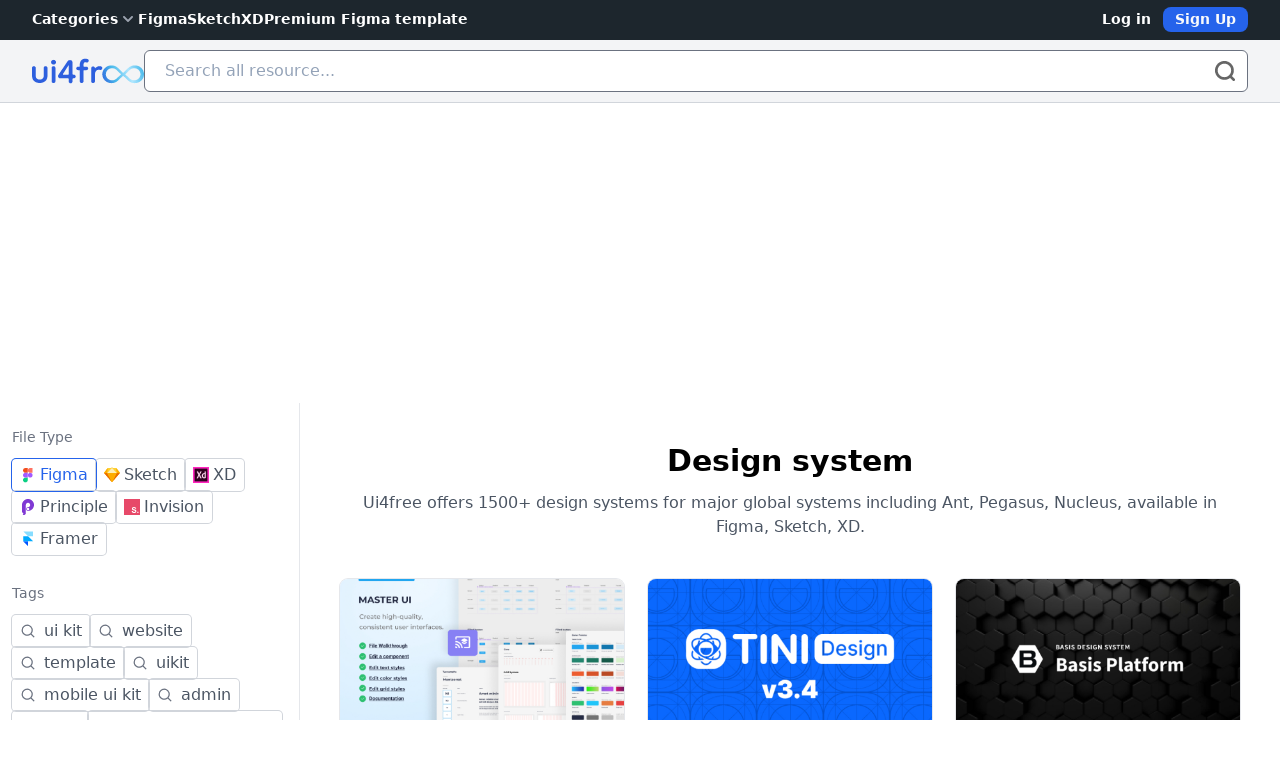

--- FILE ---
content_type: text/html; charset=UTF-8
request_url: https://ui4free.com/design-system
body_size: 27295
content:
<!DOCTYPE html>
<html lang="en">
    <head>
        <meta charset="utf-8">
        <meta name="viewport" content="width=device-width, initial-scale=1">
        <meta name="csrf-token" content="jY8u0k11k3xOcJdh4nxGUaoXAaUj9h52bUu2JtB1">
        
        <title>Design system UI Kits - Free Download on UI4Free</title>
<meta property="og:title" content="Design system UI Kits - Free Download on UI4Free">
<meta property="twitter:card" content="Design system UI Kits - Free Download on UI4Free">
<meta property="twitter:title" content="Design system UI Kits - Free Download on UI4Free">
<meta name="description" content="Find &amp; Download Free UI Kit Resources for Design system 10K+ free UI Kit resources including ✓ Website ✓ Mobile ✓ Icons ✓ All that you need for your Creative Projects.">
<meta property="og:description" content="Find &amp; Download Free UI Kit Resources for Design system 10K+ free UI Kit resources including ✓ Website ✓ Mobile ✓ Icons ✓ All that you need for your Creative Projects.">
<meta property="twitter:description" content="Find &amp; Download Free UI Kit Resources for Design system 10K+ free UI Kit resources including ✓ Website ✓ Mobile ✓ Icons ✓ All that you need for your Creative Projects.">
<meta property="og:image" content="https://ui4free.com/storage/public/images/master-ui-design-system-figma-template_1673409160.jpg">
<meta property="twitter:image" content="https://ui4free.com/storage/public/images/master-ui-design-system-figma-template_1673409160.jpg">
                
        <link rel="icon" href="https://ui4free.com/favicon.ico" type="image/x-icon">
        <meta name="theme-color" content="#147BBA">
        <meta name="author" itemprop="url" content="https://ui4free.com">
        <meta property="og:type" content="website">
                        <meta property="og:url" content="https://ui4free.com/design-system">
        <meta property="twitter:url" content="https://ui4free.com/design-system">
        <link rel="canonical" href="https://ui4free.com/design-system" />
             
        <!-- Fonts -->
        <link rel="preconnect" href="https://fonts.bunny.net">
        <link href="https://fonts.bunny.net/css?family=figtree:400,500,600&display=swap" rel="stylesheet" />

        <!-- Scripts -->
        <link rel="preload" as="style" href="https://ui4free.com/build/assets/app-ed0f9709.css" /><link rel="modulepreload" href="https://ui4free.com/build/assets/app-60f5163b.js" /><link rel="stylesheet" href="https://ui4free.com/build/assets/app-ed0f9709.css" /><script type="module" src="https://ui4free.com/build/assets/app-60f5163b.js"></script>    </head>
    <body class="font-sans antialiased">    
                <header class="w-full relative z-50 bg-[#1D262D] h-[40px]" x-data="{ showx: false }">
    <nav class="mx-auto flex items-center justify-between py-[7px] px-3 lg:px-8" aria-label="Global">        
        <div class="flex lg:hidden">
            <button type="button" @click="showx = !showx" :aria-expanded="showx ? 'true' : 'false'"
                class="-m-2.5 inline-flex items-center justify-center rounded-md px-1 text-white">
                <span class="sr-only">Open main menu</span>
                <svg class="h-8 w-8" fill="none" viewBox="0 0 24 24" stroke-width="1.5" stroke="currentColor"
                    aria-hidden="true">
                    <path stroke-linecap="round" stroke-linejoin="round"
                        d="M3.75 6.75h16.5M3.75 12h16.5m-16.5 5.25h16.5" />
                </svg>
            </button>
        </div>
        <div class="hidden lg:flex lg:gap-x-12">
            <div class="flex justify-center items-center">
                <div x-data="{
                    open: false,
                    toggle() {
                        if (this.open) {
                            return this.close()
                        }
                
                        this.$refs.button.focus()
                
                        this.open = true
                    },
                    close(focusAfter) {
                        if (!this.open) return
                
                        this.open = false
                
                        focusAfter && focusAfter.focus()
                    }
                }" x-on:keydown.escape.prevent.stop="close($refs.button)"
                    x-on:focusin.window="! $refs.panel.contains($event.target) && close()" x-id="['dropdown-button']"
                    class="relative">
                    <!-- Button -->
                    <button x-ref="button" x-on:click="toggle()" :aria-expanded="open"
                        :aria-controls="$id('dropdown-button')" type="button"
                        class="flex items-center gap-2 text-sm font-semibold text-white">
                        Categories

                        <!-- Heroicon: chevron-down -->
                        <svg xmlns="http://www.w3.org/2000/svg" class="h-5 w-5 text-gray-400" viewBox="0 0 20 20"
                            fill="currentColor">
                            <path fill-rule="evenodd"
                                d="M5.293 7.293a1 1 0 011.414 0L10 10.586l3.293-3.293a1 1 0 111.414 1.414l-4 4a1 1 0 01-1.414 0l-4-4a1 1 0 010-1.414z"
                                clip-rule="evenodd" />
                        </svg>
                    </button>

                    <!-- Panel -->

                    <div x-ref="panel" x-show="open" x-transition.origin.top.left
                        x-on:click.outside="close($refs.button)" :id="$id('dropdown-button')" style="display: none;"
                        class="absolute -left-8 top-full mt-3 w-screen max-w-3xl overflow-hidden rounded-md bg-white shadow-lg ring-1 ring-gray-900/5">
                        <div class="p-4 columns-3">                            
                                 
                                <div class="w-full">                       
                                                                            <div class="group relative flex items-center gap-x-2 rounded-lg py-2 text-sm leading-6">
                                            <div class="flex h-6 w-6 flex-none items-center justify-center rounded-lg bg-gray-50">                                            
                                                <svg class="h-4 w-4 text-gray-600 group-hover:text-indigo-600" xmlns="http://www.w3.org/2000/svg" fill="none" viewBox="0 0 24 24" stroke-width="1.5" stroke="currentColor" class="w-6 h-6"> <path stroke-linecap="round" stroke-linejoin="round" d="M13.5 16.875h3.375m0 0h3.375m-3.375 0V13.5m0 3.375v3.375M6 10.5h2.25a2.25 2.25 0 002.25-2.25V6a2.25 2.25 0 00-2.25-2.25H6A2.25 2.25 0 003.75 6v2.25A2.25 2.25 0 006 10.5zm0 9.75h2.25A2.25 2.25 0 0010.5 18v-2.25a2.25 2.25 0 00-2.25-2.25H6a2.25 2.25 0 00-2.25 2.25V18A2.25 2.25 0 006 20.25zm9.75-9.75H18a2.25 2.25 0 002.25-2.25V6A2.25 2.25 0 0018 3.75h-2.25A2.25 2.25 0 0013.5 6v2.25a2.25 2.25 0 002.25 2.25z" /> </svg>
                                            </div>
                                            <div class="flex-auto">
                                                <a href="https://ui4free.com/uikit" class="block font-semibold text-gray-900">
                                                    UI Kit
                                                </a>                                            
                                            </div>
                                        </div>
                                        <div class="flex flex-col pl-8">
                                                   
                                                                                                   
                                                                                                   
                                                                                                   
                                                                                                   
                                                                                                   
                                                                                                   
                                                                                                   
                                                                                                   
                                                                                                   
                                                                                                   
                                                                                                   
                                                                                                   
                                                                                                   
                                                                                                   
                                                                                                   
                                                                                               
                                        </div>
                                                                                                            </div>    
                                 
                                <div class="w-full">                       
                                                                            <div class="group relative flex items-center gap-x-2 rounded-lg py-2 text-sm leading-6">
                                            <div class="flex h-6 w-6 flex-none items-center justify-center rounded-lg bg-gray-50">                                            
                                                <svg class="h-4 w-4 text-gray-600 group-hover:text-indigo-600" xmlns="http://www.w3.org/2000/svg" fill="none" viewBox="0 0 24 24" stroke-width="1.5" stroke="currentColor" class="w-6 h-6"> <path stroke-linecap="round" stroke-linejoin="round" d="M21 7.5l-2.25-1.313M21 7.5v2.25m0-2.25l-2.25 1.313M3 7.5l2.25-1.313M3 7.5l2.25 1.313M3 7.5v2.25m9 3l2.25-1.313M12 12.75l-2.25-1.313M12 12.75V15m0 6.75l2.25-1.313M12 21.75V19.5m0 2.25l-2.25-1.313m0-16.875L12 2.25l2.25 1.313M21 14.25v2.25l-2.25 1.313m-13.5 0L3 16.5v-2.25" /> </svg>
                                            </div>
                                            <div class="flex-auto">
                                                <a href="https://ui4free.com/wireframe-kits" class="block font-semibold text-gray-900">
                                                    Wireframe Kits
                                                </a>                                            
                                            </div>
                                        </div>
                                        <div class="flex flex-col pl-8">
                                                   
                                                                                                   
                                                                                                   
                                                                                                   
                                                                                                   
                                                                                                   
                                                                                                   
                                                                                                   
                                                                                                   
                                                                                                   
                                                                                                   
                                                                                                   
                                                                                                   
                                                                                                   
                                                                                                   
                                                                                                   
                                                                                               
                                        </div>
                                                                                                            </div>    
                                 
                                <div class="w-full">                       
                                                                            <div class="group relative flex items-center gap-x-2 rounded-lg py-2 text-sm leading-6">
                                            <div class="flex h-6 w-6 flex-none items-center justify-center rounded-lg bg-gray-50">                                            
                                                <svg class="h-4 w-4 text-gray-600 group-hover:text-indigo-600" xmlns="http://www.w3.org/2000/svg" fill="none" viewBox="0 0 24 24" stroke-width="1.5" stroke="currentColor" class="w-6 h-6"> <path stroke-linecap="round" stroke-linejoin="round" d="M9 17.25v1.007a3 3 0 01-.879 2.122L7.5 21h9l-.621-.621A3 3 0 0115 18.257V17.25m6-12V15a2.25 2.25 0 01-2.25 2.25H5.25A2.25 2.25 0 013 15V5.25m18 0A2.25 2.25 0 0018.75 3H5.25A2.25 2.25 0 003 5.25m18 0V12a2.25 2.25 0 01-2.25 2.25H5.25A2.25 2.25 0 013 12V5.25" /> </svg>
                                            </div>
                                            <div class="flex-auto">
                                                <a href="https://ui4free.com/website-templates" class="block font-semibold text-gray-900">
                                                    Website Templates
                                                </a>                                            
                                            </div>
                                        </div>
                                        <div class="flex flex-col pl-8">
                                                   
                                                                                                   
                                                                                                   
                                                                                                   
                                                                                                   
                                                                                                   
                                                                                                   
                                                                                                   
                                                                                                   
                                                                                                   
                                                                                                   
                                                                                                   
                                                                                                   
                                                                                                   
                                                                                                   
                                                                                                   
                                                                                               
                                        </div>
                                                                                                            </div>    
                                 
                                <div class="w-full">                       
                                                                            <div class="group relative flex items-center gap-x-2 rounded-lg py-2 text-sm leading-6">
                                            <div class="flex h-6 w-6 flex-none items-center justify-center rounded-lg bg-gray-50">                                            
                                                <svg class="h-4 w-4 text-gray-600 group-hover:text-indigo-600" xmlns="http://www.w3.org/2000/svg" fill="none" viewBox="0 0 24 24" stroke-width="1.5" stroke="currentColor" class="w-6 h-6"> <path stroke-linecap="round" stroke-linejoin="round" d="M10.5 1.5H8.25A2.25 2.25 0 006 3.75v16.5a2.25 2.25 0 002.25 2.25h7.5A2.25 2.25 0 0018 20.25V3.75a2.25 2.25 0 00-2.25-2.25H13.5m-3 0V3h3V1.5m-3 0h3m-3 18.75h3" /> </svg>
                                            </div>
                                            <div class="flex-auto">
                                                <a href="https://ui4free.com/mobile-templates" class="block font-semibold text-gray-900">
                                                    Mobile Templates
                                                </a>                                            
                                            </div>
                                        </div>
                                        <div class="flex flex-col pl-8">
                                                   
                                                                                                   
                                                                                                   
                                                                                                   
                                                                                                   
                                                                                                   
                                                                                                   
                                                                                                   
                                                                                                   
                                                                                                   
                                                                                                   
                                                                                                   
                                                                                                   
                                                                                                   
                                                                                                   
                                                                                                   
                                                                                               
                                        </div>
                                                                                                            </div>    
                                 
                                <div class="w-full">                       
                                                                            <div class="group relative flex items-center gap-x-2 rounded-lg py-2 text-sm leading-6">
                                            <div class="flex h-6 w-6 flex-none items-center justify-center rounded-lg bg-gray-50">                                            
                                                <svg class="h-4 w-4 text-gray-600 group-hover:text-indigo-600" xmlns="http://www.w3.org/2000/svg" fill="none" viewBox="0 0 24 24" stroke-width="1.5" stroke="currentColor" class="w-6 h-6"> <path stroke-linecap="round" stroke-linejoin="round" d="M21 8.25c0-2.485-2.099-4.5-4.688-4.5-1.935 0-3.597 1.126-4.312 2.733-.715-1.607-2.377-2.733-4.313-2.733C5.1 3.75 3 5.765 3 8.25c0 7.22 9 12 9 12s9-4.78 9-12z" /> </svg>
                                            </div>
                                            <div class="flex-auto">
                                                <a href="https://ui4free.com/icons" class="block font-semibold text-gray-900">
                                                    Icons
                                                </a>                                            
                                            </div>
                                        </div>
                                        <div class="flex flex-col pl-8">
                                                   
                                                                                                   
                                                                                                   
                                                                                                   
                                                                                                   
                                                                                                   
                                                                                                   
                                                                                                   
                                                                                                   
                                                                                                   
                                                                                                   
                                                                                                   
                                                                                                   
                                                                                                   
                                                                                                   
                                                                                                   
                                                                                               
                                        </div>
                                                                                                            </div>    
                                 
                                <div class="w-full">                       
                                                                            <div class="group relative flex items-center gap-x-2 rounded-lg py-2 text-sm leading-6">
                                            <div class="flex h-6 w-6 flex-none items-center justify-center rounded-lg bg-gray-50">                                            
                                                <svg class="h-4 w-4 text-gray-600 group-hover:text-indigo-600" xmlns="http://www.w3.org/2000/svg" fill="none" viewBox="0 0 24 24" stroke-width="1.5" stroke="currentColor" class="w-6 h-6"> <path stroke-linecap="round" stroke-linejoin="round" d="M12 18v-5.25m0 0a6.01 6.01 0 001.5-.189m-1.5.189a6.01 6.01 0 01-1.5-.189m3.75 7.478a12.06 12.06 0 01-4.5 0m3.75 2.383a14.406 14.406 0 01-3 0M14.25 18v-.192c0-.983.658-1.823 1.508-2.316a7.5 7.5 0 10-7.517 0c.85.493 1.509 1.333 1.509 2.316V18" /> </svg>
                                            </div>
                                            <div class="flex-auto">
                                                <a href="https://ui4free.com/mockups" class="block font-semibold text-gray-900">
                                                    Mockups
                                                </a>                                            
                                            </div>
                                        </div>
                                        <div class="flex flex-col pl-8">
                                                   
                                                                                                   
                                                                                                   
                                                                                                   
                                                                                                   
                                                                                                   
                                                                                                   
                                                                                                   
                                                                                                   
                                                                                                   
                                                                                                   
                                                                                                   
                                                                                                   
                                                                                                   
                                                                                                   
                                                                                                   
                                                                                               
                                        </div>
                                                                                                            </div>    
                                 
                                <div class="w-full">                       
                                                                            <div class="group relative flex items-center gap-x-2 rounded-lg py-2 text-sm leading-6">
                                            <div class="flex h-6 w-6 flex-none items-center justify-center rounded-lg bg-gray-50">                                            
                                                <svg class="h-4 w-4 text-gray-600 group-hover:text-indigo-600" xmlns="http://www.w3.org/2000/svg" fill="none" viewBox="0 0 24 24" stroke-width="1.5" stroke="currentColor" class="w-6 h-6"> <path stroke-linecap="round" stroke-linejoin="round" d="M6 12L3.269 3.126A59.768 59.768 0 0121.485 12 59.77 59.77 0 013.27 20.876L5.999 12zm0 0h7.5" /> </svg>
                                            </div>
                                            <div class="flex-auto">
                                                <a href="https://ui4free.com/banner-ads" class="block font-semibold text-gray-900">
                                                    Banner Ads
                                                </a>                                            
                                            </div>
                                        </div>
                                        <div class="flex flex-col pl-8">
                                                   
                                                                                                   
                                                                                                   
                                                                                                   
                                                                                                   
                                                                                                   
                                                                                                   
                                                                                                   
                                                                                                   
                                                                                                   
                                                                                                   
                                                                                                   
                                                                                                   
                                                                                                   
                                                                                                   
                                                                                                   
                                                                                               
                                        </div>
                                                                                                            </div>    
                                 
                                <div class="w-full">                       
                                                                            <div class="group relative flex items-center gap-x-2 rounded-lg py-2 text-sm leading-6">
                                            <div class="flex h-6 w-6 flex-none items-center justify-center rounded-lg bg-gray-50">                                            
                                                <svg class="h-4 w-4 text-gray-600 group-hover:text-indigo-600" xmlns="http://www.w3.org/2000/svg" fill="none" viewBox="0 0 24 24" stroke-width="1.5" stroke="currentColor" class="w-6 h-6"> <path stroke-linecap="round" stroke-linejoin="round" d="M6.72 13.829c-.24.03-.48.062-.72.096m.72-.096a42.415 42.415 0 0110.56 0m-10.56 0L6.34 18m10.94-4.171c.24.03.48.062.72.096m-.72-.096L17.66 18m0 0l.229 2.523a1.125 1.125 0 01-1.12 1.227H7.231c-.662 0-1.18-.568-1.12-1.227L6.34 18m11.318 0h1.091A2.25 2.25 0 0021 15.75V9.456c0-1.081-.768-2.015-1.837-2.175a48.055 48.055 0 00-1.913-.247M6.34 18H5.25A2.25 2.25 0 013 15.75V9.456c0-1.081.768-2.015 1.837-2.175a48.041 48.041 0 011.913-.247m10.5 0a48.536 48.536 0 00-10.5 0m10.5 0V3.375c0-.621-.504-1.125-1.125-1.125h-8.25c-.621 0-1.125.504-1.125 1.125v3.659M18 10.5h.008v.008H18V10.5zm-3 0h.008v.008H15V10.5z" /> </svg>
                                            </div>
                                            <div class="flex-auto">
                                                <a href="https://ui4free.com/print-templates" class="block font-semibold text-gray-900">
                                                    Print Templates
                                                </a>                                            
                                            </div>
                                        </div>
                                        <div class="flex flex-col pl-8">
                                                   
                                                                                                   
                                                                                                   
                                                                                                   
                                                                                                   
                                                                                                   
                                                                                                   
                                                                                                   
                                                                                                   
                                                                                                   
                                                                                                   
                                                                                                   
                                                                                                   
                                                                                                   
                                                                                                   
                                                                                                   
                                                                                               
                                        </div>
                                                                                                            </div>    
                                 
                                <div class="w-full">                       
                                                                            <div class="group relative flex items-center gap-x-2 rounded-lg py-2 text-sm leading-6">
                                            <div class="flex h-6 w-6 flex-none items-center justify-center rounded-lg bg-gray-50">                                            
                                                <svg class="h-4 w-4 text-gray-600 group-hover:text-indigo-600" xmlns="http://www.w3.org/2000/svg" fill="none" viewBox="0 0 24 24" stroke-width="1.5" stroke="currentColor" class="w-6 h-6"> <path stroke-linecap="round" stroke-linejoin="round" d="M9.53 16.122a3 3 0 00-5.78 1.128 2.25 2.25 0 01-2.4 2.245 4.5 4.5 0 008.4-2.245c0-.399-.078-.78-.22-1.128zm0 0a15.998 15.998 0 003.388-1.62m-5.043-.025a15.994 15.994 0 011.622-3.395m3.42 3.42a15.995 15.995 0 004.764-4.648l3.876-5.814a1.151 1.151 0 00-1.597-1.597L14.146 6.32a15.996 15.996 0 00-4.649 4.763m3.42 3.42a6.776 6.776 0 00-3.42-3.42" /> </svg>
                                            </div>
                                            <div class="flex-auto">
                                                <a href="https://ui4free.com/illustrations" class="block font-semibold text-gray-900">
                                                    Illustrations
                                                </a>                                            
                                            </div>
                                        </div>
                                        <div class="flex flex-col pl-8">
                                                   
                                                                                                   
                                                                                                   
                                                                                                   
                                                                                                   
                                                                                                   
                                                                                                   
                                                                                                   
                                                                                                   
                                                                                                   
                                                                                                   
                                                                                                   
                                                                                                   
                                                                                                   
                                                                                                   
                                                                                                   
                                                                                               
                                        </div>
                                                                                                            </div>    
                                 
                                <div class="w-full">                       
                                                                            <div class="group relative flex items-center gap-x-2 rounded-lg py-2 text-sm leading-6">
                                            <div class="flex h-6 w-6 flex-none items-center justify-center rounded-lg bg-gray-50">                                            
                                                <svg class="h-4 w-4 text-gray-600 group-hover:text-indigo-600" xmlns="http://www.w3.org/2000/svg" fill="none" viewBox="0 0 24 24" stroke-width="1.5" stroke="currentColor" class="w-6 h-6"> <path stroke-linecap="round" stroke-linejoin="round" d="M21 12a9 9 0 11-18 0 9 9 0 0118 0z" /> <path stroke-linecap="round" stroke-linejoin="round" d="M15.91 11.672a.375.375 0 010 .656l-5.603 3.113a.375.375 0 01-.557-.328V8.887c0-.286.307-.466.557-.327l5.603 3.112z" /> </svg>
                                            </div>
                                            <div class="flex-auto">
                                                <a href="https://ui4free.com/game-ui" class="block font-semibold text-gray-900">
                                                    Game Ui
                                                </a>                                            
                                            </div>
                                        </div>
                                        <div class="flex flex-col pl-8">
                                                   
                                                                                                   
                                                                                                   
                                                                                                   
                                                                                                   
                                                                                                   
                                                                                                   
                                                                                                   
                                                                                                   
                                                                                                   
                                                                                                   
                                                                                                   
                                                                                                   
                                                                                                   
                                                                                                   
                                                                                                   
                                                                                               
                                        </div>
                                                                                                            </div>    
                                 
                                <div class="w-full">                       
                                                                            <div class="group relative flex items-center gap-x-2 rounded-lg py-2 text-sm leading-6">
                                            <div class="flex h-6 w-6 flex-none items-center justify-center rounded-lg bg-gray-50">                                            
                                                <svg class="h-4 w-4 text-gray-600 group-hover:text-indigo-600" xmlns="http://www.w3.org/2000/svg" fill="none" viewBox="0 0 24 24" stroke-width="1.5" stroke="currentColor" class="w-6 h-6"> <path stroke-linecap="round" stroke-linejoin="round" d="M2.25 21h19.5m-18-18v18m10.5-18v18m6-13.5V21M6.75 6.75h.75m-.75 3h.75m-.75 3h.75m3-6h.75m-.75 3h.75m-.75 3h.75M6.75 21v-3.375c0-.621.504-1.125 1.125-1.125h2.25c.621 0 1.125.504 1.125 1.125V21M3 3h12m-.75 4.5H21m-3.75 3.75h.008v.008h-.008v-.008zm0 3h.008v.008h-.008v-.008zm0 3h.008v.008h-.008v-.008z" /> </svg>
                                            </div>
                                            <div class="flex-auto">
                                                <a href="https://ui4free.com/architecture" class="block font-semibold text-gray-900">
                                                    Architecture
                                                </a>                                            
                                            </div>
                                        </div>
                                        <div class="flex flex-col pl-8">
                                                   
                                                                                                   
                                                                                                   
                                                                                                   
                                                                                                   
                                                                                                   
                                                                                                   
                                                                                                   
                                                                                                   
                                                                                                   
                                                                                                   
                                                                                                   
                                                                                                   
                                                                                                   
                                                                                                   
                                                                                                   
                                                                                               
                                        </div>
                                                                                                            </div>    
                                 
                                <div class="w-full">                       
                                                                            <div class="group relative flex items-center gap-x-2 rounded-lg py-2 text-sm leading-6">
                                            <div class="flex h-6 w-6 flex-none items-center justify-center rounded-lg bg-gray-50">                                            
                                                <svg class="h-4 w-4 text-gray-600 group-hover:text-indigo-600" xmlns="http://www.w3.org/2000/svg" fill="none" viewBox="0 0 24 24" stroke-width="1.5" stroke="currentColor" class="w-6 h-6"> <path stroke-linecap="round" stroke-linejoin="round" d="M10.5 6a7.5 7.5 0 107.5 7.5h-7.5V6z" /> <path stroke-linecap="round" stroke-linejoin="round" d="M13.5 10.5H21A7.5 7.5 0 0013.5 3v7.5z" /> </svg>
                                            </div>
                                            <div class="flex-auto">
                                                <a href="https://ui4free.com/diagram" class="block font-semibold text-gray-900">
                                                    Diagram
                                                </a>                                            
                                            </div>
                                        </div>
                                        <div class="flex flex-col pl-8">
                                                   
                                                                                                   
                                                                                                   
                                                                                                   
                                                                                                   
                                                                                                   
                                                                                                   
                                                                                                   
                                                                                                   
                                                                                                   
                                                                                                   
                                                                                                   
                                                                                                   
                                                                                                   
                                                                                                   
                                                                                                   
                                                                                               
                                        </div>
                                                                                                            </div>    
                                 
                                <div class="w-full">                       
                                                                            <div class="group relative flex items-center gap-x-2 rounded-lg py-2 text-sm leading-6">
                                            <div class="flex h-6 w-6 flex-none items-center justify-center rounded-lg bg-gray-50">                                            
                                                <svg class="h-4 w-4 text-gray-600 group-hover:text-indigo-600" xmlns="http://www.w3.org/2000/svg" fill="none" viewBox="0 0 24 24" stroke-width="1.5" stroke="currentColor" class="w-6 h-6"> <path stroke-linecap="round" stroke-linejoin="round" d="M9.594 3.94c.09-.542.56-.94 1.11-.94h2.593c.55 0 1.02.398 1.11.94l.213 1.281c.063.374.313.686.645.87.074.04.147.083.22.127.324.196.72.257 1.075.124l1.217-.456a1.125 1.125 0 011.37.49l1.296 2.247a1.125 1.125 0 01-.26 1.431l-1.003.827c-.293.24-.438.613-.431.992a6.759 6.759 0 010 .255c-.007.378.138.75.43.99l1.005.828c.424.35.534.954.26 1.43l-1.298 2.247a1.125 1.125 0 01-1.369.491l-1.217-.456c-.355-.133-.75-.072-1.076.124a6.57 6.57 0 01-.22.128c-.331.183-.581.495-.644.869l-.213 1.28c-.09.543-.56.941-1.11.941h-2.594c-.55 0-1.02-.398-1.11-.94l-.213-1.281c-.062-.374-.312-.686-.644-.87a6.52 6.52 0 01-.22-.127c-.325-.196-.72-.257-1.076-.124l-1.217.456a1.125 1.125 0 01-1.369-.49l-1.297-2.247a1.125 1.125 0 01.26-1.431l1.004-.827c.292-.24.437-.613.43-.992a6.932 6.932 0 010-.255c.007-.378-.138-.75-.43-.99l-1.004-.828a1.125 1.125 0 01-.26-1.43l1.297-2.247a1.125 1.125 0 011.37-.491l1.216.456c.356.133.751.072 1.076-.124.072-.044.146-.087.22-.128.332-.183.582-.495.644-.869l.214-1.281z" /> <path stroke-linecap="round" stroke-linejoin="round" d="M15 12a3 3 0 11-6 0 3 3 0 016 0z" /> </svg>
                                            </div>
                                            <div class="flex-auto">
                                                <a href="https://ui4free.com/design-system" class="block font-semibold text-gray-900">
                                                    Design system
                                                </a>                                            
                                            </div>
                                        </div>
                                        <div class="flex flex-col pl-8">
                                                   
                                                                                                   
                                                                                                   
                                                                                                   
                                                                                                   
                                                                                                   
                                                                                                   
                                                                                                   
                                                                                                   
                                                                                                   
                                                                                                   
                                                                                                   
                                                                                                   
                                                                                                   
                                                                                                   
                                                                                                   
                                                                                               
                                        </div>
                                                                                                            </div>    
                                 
                                <div class="w-full">                       
                                                                            <div class="group relative flex items-center gap-x-2 rounded-lg py-2 text-sm leading-6">
                                            <div class="flex h-6 w-6 flex-none items-center justify-center rounded-lg bg-gray-50">                                            
                                                <svg class="h-4 w-4 text-gray-600 group-hover:text-indigo-600" xmlns="http://www.w3.org/2000/svg" fill="none" viewBox="0 0 24 24" stroke-width="1.5" stroke="currentColor" class="w-6 h-6"> <path stroke-linecap="round" stroke-linejoin="round" d="M20.25 8.511c.884.284 1.5 1.128 1.5 2.097v4.286c0 1.136-.847 2.1-1.98 2.193-.34.027-.68.052-1.02.072v3.091l-3-3c-1.354 0-2.694-.055-4.02-.163a2.115 2.115 0 01-.825-.242m9.345-8.334a2.126 2.126 0 00-.476-.095 48.64 48.64 0 00-8.048 0c-1.131.094-1.976 1.057-1.976 2.192v4.286c0 .837.46 1.58 1.155 1.951m9.345-8.334V6.637c0-1.621-1.152-3.026-2.76-3.235A48.455 48.455 0 0011.25 3c-2.115 0-4.198.137-6.24.402-1.608.209-2.76 1.614-2.76 3.235v6.226c0 1.621 1.152 3.026 2.76 3.235.577.075 1.157.14 1.74.194V21l4.155-4.155" /> </svg>
                                            </div>
                                            <div class="flex-auto">
                                                <a href="https://ui4free.com/figjam" class="block font-semibold text-gray-900">
                                                    FigJam
                                                </a>                                            
                                            </div>
                                        </div>
                                        <div class="flex flex-col pl-8">
                                                   
                                                                                                   
                                                                                                   
                                                                                                   
                                                                                                   
                                                                                                   
                                                                                                   
                                                                                                   
                                                                                                   
                                                                                                   
                                                                                                   
                                                                                                   
                                                                                                   
                                                                                                   
                                                                                                   
                                                                                                   
                                                                                               
                                        </div>
                                                                                                            </div>    
                                 
                                <div class="w-full">                       
                                                                            <div class="group relative flex items-center gap-x-2 rounded-lg py-2 text-sm leading-6">
                                            <div class="flex h-6 w-6 flex-none items-center justify-center rounded-lg bg-gray-50">                                            
                                                <svg class="h-4 w-4 text-gray-600 group-hover:text-indigo-600" xmlns="http://www.w3.org/2000/svg" fill="none" viewBox="0 0 24 24" stroke-width="1.5" stroke="currentColor" class="w-6 h-6"> <path stroke-linecap="round" stroke-linejoin="round" d="M3.75 3v11.25A2.25 2.25 0 006 16.5h2.25M3.75 3h-1.5m1.5 0h16.5m0 0h1.5m-1.5 0v11.25A2.25 2.25 0 0118 16.5h-2.25m-7.5 0h7.5m-7.5 0l-1 3m8.5-3l1 3m0 0l.5 1.5m-.5-1.5h-9.5m0 0l-.5 1.5m.75-9l3-3 2.148 2.148A12.061 12.061 0 0116.5 7.605" /> </svg>
                                            </div>
                                            <div class="flex-auto">
                                                <a href="https://ui4free.com/presentation" class="block font-semibold text-gray-900">
                                                    Presentation
                                                </a>                                            
                                            </div>
                                        </div>
                                        <div class="flex flex-col pl-8">
                                                   
                                                                                                   
                                                                                                   
                                                                                                   
                                                                                                   
                                                                                                   
                                                                                                   
                                                                                                   
                                                                                                   
                                                                                                   
                                                                                                   
                                                                                                   
                                                                                                   
                                                                                                   
                                                                                                   
                                                                                                   
                                                                                               
                                        </div>
                                                                                                            </div>    
                                 
                                <div class="w-full">                       
                                                                            <div class="group relative flex items-center gap-x-2 rounded-lg py-2 text-sm leading-6">
                                            <div class="flex h-6 w-6 flex-none items-center justify-center rounded-lg bg-gray-50">                                            
                                                <svg class="h-4 w-4 text-gray-600 group-hover:text-indigo-600" xmlns="http://www.w3.org/2000/svg" fill="none" viewBox="0 0 24 24" stroke-width="1.5" stroke="currentColor" class="w-6 h-6"> <path stroke-linecap="round" stroke-linejoin="round" d="M4.26 10.147a60.436 60.436 0 00-.491 6.347A48.627 48.627 0 0112 20.904a48.627 48.627 0 018.232-4.41 60.46 60.46 0 00-.491-6.347m-15.482 0a50.57 50.57 0 00-2.658-.813A59.905 59.905 0 0112 3.493a59.902 59.902 0 0110.399 5.84c-.896.248-1.783.52-2.658.814m-15.482 0A50.697 50.697 0 0112 13.489a50.702 50.702 0 017.74-3.342M6.75 15a.75.75 0 100-1.5.75.75 0 000 1.5zm0 0v-3.675A55.378 55.378 0 0112 8.443m-7.007 11.55A5.981 5.981 0 006.75 15.75v-1.5" /> </svg>
                                            </div>
                                            <div class="flex-auto">
                                                <a href="https://ui4free.com/learning" class="block font-semibold text-gray-900">
                                                    Learning
                                                </a>                                            
                                            </div>
                                        </div>
                                        <div class="flex flex-col pl-8">
                                                   
                                                                                                   
                                                                                                   
                                                                                                   
                                                                                                   
                                                                                                   
                                                                                                   
                                                                                                   
                                                                                                   
                                                                                                   
                                                                                                   
                                                                                                   
                                                                                                   
                                                                                                   
                                                                                                   
                                                                                                   
                                                                                               
                                        </div>
                                                                                                            </div>    
                                                        
                        </div>
                    </div>
                </div>
            </div>

            <a href="https://ui4free.com/figma-uikit" class="text-sm font-semibold leading-6 text-white">Figma</a>
            <a href="https://ui4free.com/sketch-uikit" class="text-sm font-semibold leading-6 text-white">Sketch</a>
            <a href="https://ui4free.com/xd-uikit" class="text-sm font-semibold leading-6 text-white">XD</a>
            <a href="https://www.figma.com/@mrdat" class="text-sm font-semibold leading-6 text-white" rel="nofollow">Premium Figma template</a>
        </div>
        <div class="lg:flex lg:flex-1 lg:justify-end">
                            <a href="https://ui4free.com/login" class="text-sm font-semibold leading-6 text-white py-[0.03rem] px-3">Log in</a>
                <a href="https://ui4free.com/register"
                    class="text-sm font-semibold leading-6 bg-blue-600 border-cyan-800 text-gray-50 py-[0.3rem] md:py-[0.03rem] px-3 rounded-lg">Sign
                    Up</a>
                    </div>
    </nav>    
    <div role="dialog" aria-modal="true" class="hidden" :class="{ 'hidden': ! showx }">
        <div class="fixed inset-0 z-10"></div>
        <div focus="true"
            class="fixed inset-y-0 right-0 z-10 w-full overflow-y-auto bg-white px-6 py-6 sm:max-w-sm sm:ring-1 sm:ring-gray-900/10">
            <div class="flex items-center justify-between">
                <a href="#" class="-m-1.5 p-1.5">
                    <span class="sr-only">Ui4free</span>
                    <svg class="w-28" width="145" height="32" viewBox="0 0 145 32" fill="none" xmlns="http://www.w3.org/2000/svg">
    <path fill-rule="evenodd" clip-rule="evenodd" d="M133.084 31.743C129.941 31.743 127.082 30.5683 124.953 28.6488L124.953 28.6606L118.004 22.1229L111.054 28.6606L111.054 28.6488C108.924 30.5683 106.066 31.7431 102.923 31.7431C96.3419 31.7431 91.0068 26.5921 91.0068 20.238C91.0068 13.884 96.3419 8.73297 102.923 8.73297C106.022 8.73297 108.844 9.87502 110.964 11.747V11.7161L118.003 18.4473L125.043 11.7161V11.7468C127.163 9.87494 129.985 8.73291 133.084 8.73291C139.665 8.73291 145 13.8839 145 20.238C145 26.592 139.665 31.743 133.084 31.743ZM132.274 28.0914C130.129 28.0914 128.178 27.2896 126.724 25.9794L126.724 25.9873L120.658 20.2803L126.786 14.4208V14.4416C128.233 13.1639 130.159 12.3844 132.274 12.3844C136.767 12.3844 140.408 15.9006 140.408 20.2379C140.408 24.5753 136.767 28.0914 132.274 28.0914ZM103.733 28.0915C105.878 28.0915 107.829 27.2895 109.283 25.9792L109.283 25.9873L115.35 20.2803L109.221 14.4208V14.442C107.775 13.1641 105.848 12.3845 103.733 12.3845C99.2403 12.3845 95.5985 15.9006 95.5985 20.238C95.5985 24.5753 99.2403 28.0915 103.733 28.0915Z" fill="url(#paint0_linear_51_402)"/>
    <path d="M15.1835 12.0967C15.1835 11.4282 15.3984 10.8791 15.8281 10.4494C16.3056 9.97195 16.9024 9.73321 17.6186 9.73321C18.2871 9.73321 18.8601 9.97195 19.3375 10.4494C19.815 10.8791 20.0537 11.4282 20.0537 12.0967V22.1952C20.0537 24.3438 19.5763 26.1104 18.6213 27.4951C17.6664 28.8797 16.425 29.9063 14.8971 30.5748C13.3692 31.2432 11.7458 31.5774 10.0269 31.5774C8.30797 31.5774 6.68458 31.2432 5.15667 30.5748C3.62877 29.9063 2.38735 28.8797 1.43241 27.4951C0.47747 26.1104 0 24.3438 0 22.1952V12.0967C0 11.4282 0.214861 10.8791 0.644584 10.4494C1.12205 9.97195 1.71889 9.73321 2.4351 9.73321C3.10355 9.73321 3.67652 9.97195 4.15399 10.4494C4.63146 10.8791 4.87019 11.4282 4.87019 12.0967V22.1952C4.87019 23.9618 5.39541 25.2271 6.44584 25.9911C7.49627 26.755 8.68995 27.137 10.0269 27.137C11.4115 27.137 12.6052 26.755 13.6079 25.9911C14.6583 25.2271 15.1835 23.9618 15.1835 22.1952V12.0967Z" fill="#fff"/>
    <path d="M27.904 31.5774C27.2833 31.5774 26.7103 31.3865 26.1851 31.0045C25.7076 30.6225 25.4689 30.0734 25.4689 29.3572V12.1683C25.4689 11.3566 25.7076 10.7598 26.1851 10.3778C26.7103 9.94807 27.2833 9.73321 27.904 9.73321C28.5247 9.73321 29.0738 9.94807 29.5513 10.3778C30.0765 10.7598 30.3391 11.3566 30.3391 12.1683V29.3572C30.3391 30.0734 30.0765 30.6225 29.5513 31.0045C29.0738 31.3865 28.5247 31.5774 27.904 31.5774ZM27.9756 7.66409C27.0684 7.66409 26.2806 7.37761 25.6121 6.80465C24.9914 6.18393 24.6811 5.44386 24.6811 4.58441C24.6811 3.77271 24.9914 3.08038 25.6121 2.50742C26.2806 1.88671 27.0684 1.57635 27.9756 1.57635C28.8351 1.57635 29.5751 1.88671 30.1959 2.50742C30.8166 3.08038 31.1269 3.77271 31.1269 4.58441C31.1269 5.44386 30.8166 6.18393 30.1959 6.80465C29.5751 7.37761 28.8351 7.66409 27.9756 7.66409Z" fill="#fff"/>
    <path d="M49.9911 31.9356C49.2749 31.9356 48.678 31.6968 48.2006 31.2193C47.7708 30.7896 47.556 30.2405 47.556 29.5721V26.4924C47.556 25.7762 47.1979 25.4181 46.4817 25.4181H36.3116C35.6431 25.4181 35.0224 25.1555 34.4494 24.6303C33.9242 24.0573 33.6616 23.4127 33.6616 22.6965C33.6616 22.4578 33.6855 22.219 33.7332 21.9803C33.781 21.6938 33.9003 21.4312 34.0913 21.1925L46.1952 3.21575C46.9591 2.30856 47.9141 1.85496 49.06 1.85496C49.9195 1.85496 50.6834 2.0937 51.3519 2.57117C52.0203 3.04864 52.3784 3.69322 52.4262 4.50492V19.6885C52.4262 20.4047 52.7843 20.7628 53.5005 20.7628H54.2883C54.9568 20.7628 55.5058 21.0015 55.9356 21.479C56.3653 21.9087 56.5802 22.4339 56.5802 23.0546C56.5802 23.6753 56.3414 24.2244 55.864 24.7019C55.4342 25.1794 54.8851 25.4181 54.2167 25.4181H53.5005C52.7843 25.4181 52.4262 25.7762 52.4262 26.4924V29.5721C52.4262 30.2405 52.1874 30.7896 51.71 31.2193C51.2802 31.6968 50.7073 31.9356 49.9911 31.9356ZM40.5372 20.7628H46.6249C47.3411 20.7628 47.6992 20.4047 47.6992 19.6885V9.44673C47.6992 9.06476 47.5799 8.87377 47.3411 8.87377C47.1501 8.87377 46.983 8.99314 46.8398 9.23187L40.1075 19.9033C40.012 20.0943 39.9642 20.2375 39.9642 20.333C39.9642 20.6195 40.1552 20.7628 40.5372 20.7628Z" fill="#fff"/>
    <path d="M64.2491 31.5774C63.5329 31.5774 62.96 31.3626 62.5303 30.9329C62.1005 30.5031 61.8857 29.9541 61.8857 29.2856V15.6061C61.8857 15.1286 61.6469 14.8899 61.1695 14.8899H59.5222C58.9015 14.8899 58.3763 14.6989 57.9465 14.3169C57.5168 13.8872 57.302 13.362 57.302 12.7413C57.302 12.0728 57.5168 11.5237 57.9465 11.094C58.3763 10.6643 58.9015 10.4494 59.5222 10.4494H61.1695C61.6469 10.4494 61.8857 10.2107 61.8857 9.73321V7.87108C61.8857 5.48373 62.5064 3.59773 63.7478 2.21307C65.037 0.780658 66.8514 0.0644531 69.191 0.0644531C69.7162 0.0644531 70.2414 0.136073 70.7666 0.279314C71.3396 0.374808 71.7693 0.470302 72.0558 0.565796C72.963 0.900025 73.4166 1.56848 73.4166 2.57117C73.4166 3.33512 73.1778 3.93196 72.7004 4.36168C72.2706 4.74366 71.7454 4.93464 71.1247 4.93464C70.7905 4.93464 70.4801 4.8869 70.1936 4.7914C69.9072 4.69591 69.5013 4.64816 68.9761 4.64816C68.1644 4.64816 67.5914 4.93464 67.2572 5.50761C66.923 6.08057 66.7559 6.91614 66.7559 8.01432V9.73321C66.7559 10.2107 66.9946 10.4494 67.4721 10.4494H70.5517C71.1247 10.4494 71.626 10.6643 72.0558 11.094C72.4855 11.5237 72.7004 12.0728 72.7004 12.7413C72.7004 13.362 72.4855 13.8872 72.0558 14.3169C71.6738 14.6989 71.1486 14.8899 70.4801 14.8899H67.4721C66.9946 14.8899 66.7559 15.1286 66.7559 15.6061V29.2856C66.7559 29.9541 66.5171 30.5031 66.0397 30.9329C65.5622 31.3626 64.9653 31.5774 64.2491 31.5774Z" fill="#fff"/>
    <path d="M81.5348 20.2614V29.3572C81.5348 30.0734 81.2722 30.6225 80.747 31.0045C80.2696 31.3865 79.7205 31.5774 79.0998 31.5774C78.479 31.5774 77.9061 31.3865 77.3809 31.0045C76.9034 30.6225 76.6647 30.0734 76.6647 29.3572V12.5264C76.6647 11.7147 76.9034 11.1179 77.3809 10.7359C77.9061 10.3062 78.479 10.0913 79.0998 10.0913C79.7205 10.0913 80.2696 10.3062 80.747 10.7359C81.2722 11.1179 81.5348 11.7147 81.5348 12.5264V12.8129C82.2033 11.9057 83.0628 11.1656 84.1132 10.5927C85.2114 10.0197 86.3573 9.73321 87.551 9.73321C88.1239 9.73321 88.6969 9.80483 89.2699 9.94807C89.8428 10.0913 90.2726 10.3778 90.559 10.8075C90.8455 11.2372 90.9888 11.7147 90.9888 12.2399C90.9888 12.8606 90.7739 13.4336 90.3442 13.9588C89.9622 14.4363 89.3892 14.675 88.6253 14.675C88.291 14.675 87.9329 14.6273 87.551 14.5318C87.2167 14.4363 86.787 14.3885 86.2618 14.3885C84.8771 14.3885 83.7312 14.9138 82.824 15.9642C81.9646 17.0146 81.5348 18.447 81.5348 20.2614Z" fill="#fff"/>
    <defs>
    <linearGradient id="paint0_linear_51_402" x1="89.458" y1="30.5484" x2="143.158" y2="11.6726" gradientUnits="userSpaceOnUse">
    <stop stop-color="#fff"/>
    <stop offset="0.330952" stop-color="#fff"/>
    <stop offset="0.675193" stop-color="#fff"/>
    <stop offset="1" stop-color="#fff"/>
    </linearGradient>
    </defs>
</svg>                </a>
                <button type="button" class="-m-2.5 rounded-md p-2.5 text-gray-700" @click="showx = !showx">
                    <span class="sr-only">Close menu</span>
                    <svg class="h-6 w-6" fill="none" viewBox="0 0 24 24" stroke-width="1.5"
                        stroke="currentColor" aria-hidden="true">
                        <path stroke-linecap="round" stroke-linejoin="round" d="M6 18L18 6M6 6l12 12" />
                    </svg>
                </button>
            </div>
            <div class="mt-6 flow-root">
                <div class="divide-y">
                    <div class="space-y-2 py-6">
                        <div class="-mx-3">
                            <button type="button"
                                class="flex w-full items-center justify-between rounded-lg py-2 pl-3 pr-3.5 text-sm font-semibold leading-7 hover:bg-gray-50 text-gray-800"
                                aria-controls="disclosure-1" aria-expanded="false">
                                Categories
                                <svg class="h-5 w-5 flex-none" viewBox="0 0 20 20" fill="currentColor"
                                    aria-hidden="true">
                                    <path fill-rule="evenodd"
                                        d="M5.23 7.21a.75.75 0 011.06.02L10 11.168l3.71-3.938a.75.75 0 111.08 1.04l-4.25 4.5a.75.75 0 01-1.08 0l-4.25-4.5a.75.75 0 01.02-1.06z"
                                        clip-rule="evenodd" />
                                </svg>
                            </button>
                            <div class="mt-2 space-y-2" id="disclosure-1">
                                     
                                    <div class="group relative flex items-center gap-x-2 rounded-lg py-1 text-sm leading-6">
                                        <div class="flex h-6 w-6 flex-none items-center justify-center rounded-lg bg-gray-50">                                            
                                            <svg class="h-4 w-4 text-gray-600 group-hover:text-indigo-600" xmlns="http://www.w3.org/2000/svg" fill="none" viewBox="0 0 24 24" stroke-width="1.5" stroke="currentColor" class="w-6 h-6"> <path stroke-linecap="round" stroke-linejoin="round" d="M13.5 16.875h3.375m0 0h3.375m-3.375 0V13.5m0 3.375v3.375M6 10.5h2.25a2.25 2.25 0 002.25-2.25V6a2.25 2.25 0 00-2.25-2.25H6A2.25 2.25 0 003.75 6v2.25A2.25 2.25 0 006 10.5zm0 9.75h2.25A2.25 2.25 0 0010.5 18v-2.25a2.25 2.25 0 00-2.25-2.25H6a2.25 2.25 0 00-2.25 2.25V18A2.25 2.25 0 006 20.25zm9.75-9.75H18a2.25 2.25 0 002.25-2.25V6A2.25 2.25 0 0018 3.75h-2.25A2.25 2.25 0 0013.5 6v2.25a2.25 2.25 0 002.25 2.25z" /> </svg>
                                        </div>
                                        <div class="flex-auto">
                                            <a href="https://ui4free.com/uikit" class="block rounded-lg py-1 pl-6 pr-3 text-sm font-semibold leading-7 text-gray-900 hover:bg-gray-50">
                                                UI Kit
                                            </a>                                            
                                        </div>
                                    </div>
                                                                         
                                    <div class="group relative flex items-center gap-x-2 rounded-lg py-1 text-sm leading-6">
                                        <div class="flex h-6 w-6 flex-none items-center justify-center rounded-lg bg-gray-50">                                            
                                            <svg class="h-4 w-4 text-gray-600 group-hover:text-indigo-600" xmlns="http://www.w3.org/2000/svg" fill="none" viewBox="0 0 24 24" stroke-width="1.5" stroke="currentColor" class="w-6 h-6"> <path stroke-linecap="round" stroke-linejoin="round" d="M21 7.5l-2.25-1.313M21 7.5v2.25m0-2.25l-2.25 1.313M3 7.5l2.25-1.313M3 7.5l2.25 1.313M3 7.5v2.25m9 3l2.25-1.313M12 12.75l-2.25-1.313M12 12.75V15m0 6.75l2.25-1.313M12 21.75V19.5m0 2.25l-2.25-1.313m0-16.875L12 2.25l2.25 1.313M21 14.25v2.25l-2.25 1.313m-13.5 0L3 16.5v-2.25" /> </svg>
                                        </div>
                                        <div class="flex-auto">
                                            <a href="https://ui4free.com/wireframe-kits" class="block rounded-lg py-1 pl-6 pr-3 text-sm font-semibold leading-7 text-gray-900 hover:bg-gray-50">
                                                Wireframe Kits
                                            </a>                                            
                                        </div>
                                    </div>
                                                                         
                                    <div class="group relative flex items-center gap-x-2 rounded-lg py-1 text-sm leading-6">
                                        <div class="flex h-6 w-6 flex-none items-center justify-center rounded-lg bg-gray-50">                                            
                                            <svg class="h-4 w-4 text-gray-600 group-hover:text-indigo-600" xmlns="http://www.w3.org/2000/svg" fill="none" viewBox="0 0 24 24" stroke-width="1.5" stroke="currentColor" class="w-6 h-6"> <path stroke-linecap="round" stroke-linejoin="round" d="M9 17.25v1.007a3 3 0 01-.879 2.122L7.5 21h9l-.621-.621A3 3 0 0115 18.257V17.25m6-12V15a2.25 2.25 0 01-2.25 2.25H5.25A2.25 2.25 0 013 15V5.25m18 0A2.25 2.25 0 0018.75 3H5.25A2.25 2.25 0 003 5.25m18 0V12a2.25 2.25 0 01-2.25 2.25H5.25A2.25 2.25 0 013 12V5.25" /> </svg>
                                        </div>
                                        <div class="flex-auto">
                                            <a href="https://ui4free.com/website-templates" class="block rounded-lg py-1 pl-6 pr-3 text-sm font-semibold leading-7 text-gray-900 hover:bg-gray-50">
                                                Website Templates
                                            </a>                                            
                                        </div>
                                    </div>
                                                                         
                                    <div class="group relative flex items-center gap-x-2 rounded-lg py-1 text-sm leading-6">
                                        <div class="flex h-6 w-6 flex-none items-center justify-center rounded-lg bg-gray-50">                                            
                                            <svg class="h-4 w-4 text-gray-600 group-hover:text-indigo-600" xmlns="http://www.w3.org/2000/svg" fill="none" viewBox="0 0 24 24" stroke-width="1.5" stroke="currentColor" class="w-6 h-6"> <path stroke-linecap="round" stroke-linejoin="round" d="M10.5 1.5H8.25A2.25 2.25 0 006 3.75v16.5a2.25 2.25 0 002.25 2.25h7.5A2.25 2.25 0 0018 20.25V3.75a2.25 2.25 0 00-2.25-2.25H13.5m-3 0V3h3V1.5m-3 0h3m-3 18.75h3" /> </svg>
                                        </div>
                                        <div class="flex-auto">
                                            <a href="https://ui4free.com/mobile-templates" class="block rounded-lg py-1 pl-6 pr-3 text-sm font-semibold leading-7 text-gray-900 hover:bg-gray-50">
                                                Mobile Templates
                                            </a>                                            
                                        </div>
                                    </div>
                                                                         
                                    <div class="group relative flex items-center gap-x-2 rounded-lg py-1 text-sm leading-6">
                                        <div class="flex h-6 w-6 flex-none items-center justify-center rounded-lg bg-gray-50">                                            
                                            <svg class="h-4 w-4 text-gray-600 group-hover:text-indigo-600" xmlns="http://www.w3.org/2000/svg" fill="none" viewBox="0 0 24 24" stroke-width="1.5" stroke="currentColor" class="w-6 h-6"> <path stroke-linecap="round" stroke-linejoin="round" d="M21 8.25c0-2.485-2.099-4.5-4.688-4.5-1.935 0-3.597 1.126-4.312 2.733-.715-1.607-2.377-2.733-4.313-2.733C5.1 3.75 3 5.765 3 8.25c0 7.22 9 12 9 12s9-4.78 9-12z" /> </svg>
                                        </div>
                                        <div class="flex-auto">
                                            <a href="https://ui4free.com/icons" class="block rounded-lg py-1 pl-6 pr-3 text-sm font-semibold leading-7 text-gray-900 hover:bg-gray-50">
                                                Icons
                                            </a>                                            
                                        </div>
                                    </div>
                                                                         
                                    <div class="group relative flex items-center gap-x-2 rounded-lg py-1 text-sm leading-6">
                                        <div class="flex h-6 w-6 flex-none items-center justify-center rounded-lg bg-gray-50">                                            
                                            <svg class="h-4 w-4 text-gray-600 group-hover:text-indigo-600" xmlns="http://www.w3.org/2000/svg" fill="none" viewBox="0 0 24 24" stroke-width="1.5" stroke="currentColor" class="w-6 h-6"> <path stroke-linecap="round" stroke-linejoin="round" d="M12 18v-5.25m0 0a6.01 6.01 0 001.5-.189m-1.5.189a6.01 6.01 0 01-1.5-.189m3.75 7.478a12.06 12.06 0 01-4.5 0m3.75 2.383a14.406 14.406 0 01-3 0M14.25 18v-.192c0-.983.658-1.823 1.508-2.316a7.5 7.5 0 10-7.517 0c.85.493 1.509 1.333 1.509 2.316V18" /> </svg>
                                        </div>
                                        <div class="flex-auto">
                                            <a href="https://ui4free.com/mockups" class="block rounded-lg py-1 pl-6 pr-3 text-sm font-semibold leading-7 text-gray-900 hover:bg-gray-50">
                                                Mockups
                                            </a>                                            
                                        </div>
                                    </div>
                                                                         
                                    <div class="group relative flex items-center gap-x-2 rounded-lg py-1 text-sm leading-6">
                                        <div class="flex h-6 w-6 flex-none items-center justify-center rounded-lg bg-gray-50">                                            
                                            <svg class="h-4 w-4 text-gray-600 group-hover:text-indigo-600" xmlns="http://www.w3.org/2000/svg" fill="none" viewBox="0 0 24 24" stroke-width="1.5" stroke="currentColor" class="w-6 h-6"> <path stroke-linecap="round" stroke-linejoin="round" d="M6 12L3.269 3.126A59.768 59.768 0 0121.485 12 59.77 59.77 0 013.27 20.876L5.999 12zm0 0h7.5" /> </svg>
                                        </div>
                                        <div class="flex-auto">
                                            <a href="https://ui4free.com/banner-ads" class="block rounded-lg py-1 pl-6 pr-3 text-sm font-semibold leading-7 text-gray-900 hover:bg-gray-50">
                                                Banner Ads
                                            </a>                                            
                                        </div>
                                    </div>
                                                                         
                                    <div class="group relative flex items-center gap-x-2 rounded-lg py-1 text-sm leading-6">
                                        <div class="flex h-6 w-6 flex-none items-center justify-center rounded-lg bg-gray-50">                                            
                                            <svg class="h-4 w-4 text-gray-600 group-hover:text-indigo-600" xmlns="http://www.w3.org/2000/svg" fill="none" viewBox="0 0 24 24" stroke-width="1.5" stroke="currentColor" class="w-6 h-6"> <path stroke-linecap="round" stroke-linejoin="round" d="M6.72 13.829c-.24.03-.48.062-.72.096m.72-.096a42.415 42.415 0 0110.56 0m-10.56 0L6.34 18m10.94-4.171c.24.03.48.062.72.096m-.72-.096L17.66 18m0 0l.229 2.523a1.125 1.125 0 01-1.12 1.227H7.231c-.662 0-1.18-.568-1.12-1.227L6.34 18m11.318 0h1.091A2.25 2.25 0 0021 15.75V9.456c0-1.081-.768-2.015-1.837-2.175a48.055 48.055 0 00-1.913-.247M6.34 18H5.25A2.25 2.25 0 013 15.75V9.456c0-1.081.768-2.015 1.837-2.175a48.041 48.041 0 011.913-.247m10.5 0a48.536 48.536 0 00-10.5 0m10.5 0V3.375c0-.621-.504-1.125-1.125-1.125h-8.25c-.621 0-1.125.504-1.125 1.125v3.659M18 10.5h.008v.008H18V10.5zm-3 0h.008v.008H15V10.5z" /> </svg>
                                        </div>
                                        <div class="flex-auto">
                                            <a href="https://ui4free.com/print-templates" class="block rounded-lg py-1 pl-6 pr-3 text-sm font-semibold leading-7 text-gray-900 hover:bg-gray-50">
                                                Print Templates
                                            </a>                                            
                                        </div>
                                    </div>
                                                                         
                                    <div class="group relative flex items-center gap-x-2 rounded-lg py-1 text-sm leading-6">
                                        <div class="flex h-6 w-6 flex-none items-center justify-center rounded-lg bg-gray-50">                                            
                                            <svg class="h-4 w-4 text-gray-600 group-hover:text-indigo-600" xmlns="http://www.w3.org/2000/svg" fill="none" viewBox="0 0 24 24" stroke-width="1.5" stroke="currentColor" class="w-6 h-6"> <path stroke-linecap="round" stroke-linejoin="round" d="M9.53 16.122a3 3 0 00-5.78 1.128 2.25 2.25 0 01-2.4 2.245 4.5 4.5 0 008.4-2.245c0-.399-.078-.78-.22-1.128zm0 0a15.998 15.998 0 003.388-1.62m-5.043-.025a15.994 15.994 0 011.622-3.395m3.42 3.42a15.995 15.995 0 004.764-4.648l3.876-5.814a1.151 1.151 0 00-1.597-1.597L14.146 6.32a15.996 15.996 0 00-4.649 4.763m3.42 3.42a6.776 6.776 0 00-3.42-3.42" /> </svg>
                                        </div>
                                        <div class="flex-auto">
                                            <a href="https://ui4free.com/illustrations" class="block rounded-lg py-1 pl-6 pr-3 text-sm font-semibold leading-7 text-gray-900 hover:bg-gray-50">
                                                Illustrations
                                            </a>                                            
                                        </div>
                                    </div>
                                                                         
                                    <div class="group relative flex items-center gap-x-2 rounded-lg py-1 text-sm leading-6">
                                        <div class="flex h-6 w-6 flex-none items-center justify-center rounded-lg bg-gray-50">                                            
                                            <svg class="h-4 w-4 text-gray-600 group-hover:text-indigo-600" xmlns="http://www.w3.org/2000/svg" fill="none" viewBox="0 0 24 24" stroke-width="1.5" stroke="currentColor" class="w-6 h-6"> <path stroke-linecap="round" stroke-linejoin="round" d="M21 12a9 9 0 11-18 0 9 9 0 0118 0z" /> <path stroke-linecap="round" stroke-linejoin="round" d="M15.91 11.672a.375.375 0 010 .656l-5.603 3.113a.375.375 0 01-.557-.328V8.887c0-.286.307-.466.557-.327l5.603 3.112z" /> </svg>
                                        </div>
                                        <div class="flex-auto">
                                            <a href="https://ui4free.com/game-ui" class="block rounded-lg py-1 pl-6 pr-3 text-sm font-semibold leading-7 text-gray-900 hover:bg-gray-50">
                                                Game Ui
                                            </a>                                            
                                        </div>
                                    </div>
                                                                         
                                    <div class="group relative flex items-center gap-x-2 rounded-lg py-1 text-sm leading-6">
                                        <div class="flex h-6 w-6 flex-none items-center justify-center rounded-lg bg-gray-50">                                            
                                            <svg class="h-4 w-4 text-gray-600 group-hover:text-indigo-600" xmlns="http://www.w3.org/2000/svg" fill="none" viewBox="0 0 24 24" stroke-width="1.5" stroke="currentColor" class="w-6 h-6"> <path stroke-linecap="round" stroke-linejoin="round" d="M2.25 21h19.5m-18-18v18m10.5-18v18m6-13.5V21M6.75 6.75h.75m-.75 3h.75m-.75 3h.75m3-6h.75m-.75 3h.75m-.75 3h.75M6.75 21v-3.375c0-.621.504-1.125 1.125-1.125h2.25c.621 0 1.125.504 1.125 1.125V21M3 3h12m-.75 4.5H21m-3.75 3.75h.008v.008h-.008v-.008zm0 3h.008v.008h-.008v-.008zm0 3h.008v.008h-.008v-.008z" /> </svg>
                                        </div>
                                        <div class="flex-auto">
                                            <a href="https://ui4free.com/architecture" class="block rounded-lg py-1 pl-6 pr-3 text-sm font-semibold leading-7 text-gray-900 hover:bg-gray-50">
                                                Architecture
                                            </a>                                            
                                        </div>
                                    </div>
                                                                         
                                    <div class="group relative flex items-center gap-x-2 rounded-lg py-1 text-sm leading-6">
                                        <div class="flex h-6 w-6 flex-none items-center justify-center rounded-lg bg-gray-50">                                            
                                            <svg class="h-4 w-4 text-gray-600 group-hover:text-indigo-600" xmlns="http://www.w3.org/2000/svg" fill="none" viewBox="0 0 24 24" stroke-width="1.5" stroke="currentColor" class="w-6 h-6"> <path stroke-linecap="round" stroke-linejoin="round" d="M10.5 6a7.5 7.5 0 107.5 7.5h-7.5V6z" /> <path stroke-linecap="round" stroke-linejoin="round" d="M13.5 10.5H21A7.5 7.5 0 0013.5 3v7.5z" /> </svg>
                                        </div>
                                        <div class="flex-auto">
                                            <a href="https://ui4free.com/diagram" class="block rounded-lg py-1 pl-6 pr-3 text-sm font-semibold leading-7 text-gray-900 hover:bg-gray-50">
                                                Diagram
                                            </a>                                            
                                        </div>
                                    </div>
                                                                         
                                    <div class="group relative flex items-center gap-x-2 rounded-lg py-1 text-sm leading-6">
                                        <div class="flex h-6 w-6 flex-none items-center justify-center rounded-lg bg-gray-50">                                            
                                            <svg class="h-4 w-4 text-gray-600 group-hover:text-indigo-600" xmlns="http://www.w3.org/2000/svg" fill="none" viewBox="0 0 24 24" stroke-width="1.5" stroke="currentColor" class="w-6 h-6"> <path stroke-linecap="round" stroke-linejoin="round" d="M9.594 3.94c.09-.542.56-.94 1.11-.94h2.593c.55 0 1.02.398 1.11.94l.213 1.281c.063.374.313.686.645.87.074.04.147.083.22.127.324.196.72.257 1.075.124l1.217-.456a1.125 1.125 0 011.37.49l1.296 2.247a1.125 1.125 0 01-.26 1.431l-1.003.827c-.293.24-.438.613-.431.992a6.759 6.759 0 010 .255c-.007.378.138.75.43.99l1.005.828c.424.35.534.954.26 1.43l-1.298 2.247a1.125 1.125 0 01-1.369.491l-1.217-.456c-.355-.133-.75-.072-1.076.124a6.57 6.57 0 01-.22.128c-.331.183-.581.495-.644.869l-.213 1.28c-.09.543-.56.941-1.11.941h-2.594c-.55 0-1.02-.398-1.11-.94l-.213-1.281c-.062-.374-.312-.686-.644-.87a6.52 6.52 0 01-.22-.127c-.325-.196-.72-.257-1.076-.124l-1.217.456a1.125 1.125 0 01-1.369-.49l-1.297-2.247a1.125 1.125 0 01.26-1.431l1.004-.827c.292-.24.437-.613.43-.992a6.932 6.932 0 010-.255c.007-.378-.138-.75-.43-.99l-1.004-.828a1.125 1.125 0 01-.26-1.43l1.297-2.247a1.125 1.125 0 011.37-.491l1.216.456c.356.133.751.072 1.076-.124.072-.044.146-.087.22-.128.332-.183.582-.495.644-.869l.214-1.281z" /> <path stroke-linecap="round" stroke-linejoin="round" d="M15 12a3 3 0 11-6 0 3 3 0 016 0z" /> </svg>
                                        </div>
                                        <div class="flex-auto">
                                            <a href="https://ui4free.com/design-system" class="block rounded-lg py-1 pl-6 pr-3 text-sm font-semibold leading-7 text-gray-900 hover:bg-gray-50">
                                                Design system
                                            </a>                                            
                                        </div>
                                    </div>
                                                                         
                                    <div class="group relative flex items-center gap-x-2 rounded-lg py-1 text-sm leading-6">
                                        <div class="flex h-6 w-6 flex-none items-center justify-center rounded-lg bg-gray-50">                                            
                                            <svg class="h-4 w-4 text-gray-600 group-hover:text-indigo-600" xmlns="http://www.w3.org/2000/svg" fill="none" viewBox="0 0 24 24" stroke-width="1.5" stroke="currentColor" class="w-6 h-6"> <path stroke-linecap="round" stroke-linejoin="round" d="M20.25 8.511c.884.284 1.5 1.128 1.5 2.097v4.286c0 1.136-.847 2.1-1.98 2.193-.34.027-.68.052-1.02.072v3.091l-3-3c-1.354 0-2.694-.055-4.02-.163a2.115 2.115 0 01-.825-.242m9.345-8.334a2.126 2.126 0 00-.476-.095 48.64 48.64 0 00-8.048 0c-1.131.094-1.976 1.057-1.976 2.192v4.286c0 .837.46 1.58 1.155 1.951m9.345-8.334V6.637c0-1.621-1.152-3.026-2.76-3.235A48.455 48.455 0 0011.25 3c-2.115 0-4.198.137-6.24.402-1.608.209-2.76 1.614-2.76 3.235v6.226c0 1.621 1.152 3.026 2.76 3.235.577.075 1.157.14 1.74.194V21l4.155-4.155" /> </svg>
                                        </div>
                                        <div class="flex-auto">
                                            <a href="https://ui4free.com/figjam" class="block rounded-lg py-1 pl-6 pr-3 text-sm font-semibold leading-7 text-gray-900 hover:bg-gray-50">
                                                FigJam
                                            </a>                                            
                                        </div>
                                    </div>
                                                                         
                                    <div class="group relative flex items-center gap-x-2 rounded-lg py-1 text-sm leading-6">
                                        <div class="flex h-6 w-6 flex-none items-center justify-center rounded-lg bg-gray-50">                                            
                                            <svg class="h-4 w-4 text-gray-600 group-hover:text-indigo-600" xmlns="http://www.w3.org/2000/svg" fill="none" viewBox="0 0 24 24" stroke-width="1.5" stroke="currentColor" class="w-6 h-6"> <path stroke-linecap="round" stroke-linejoin="round" d="M3.75 3v11.25A2.25 2.25 0 006 16.5h2.25M3.75 3h-1.5m1.5 0h16.5m0 0h1.5m-1.5 0v11.25A2.25 2.25 0 0118 16.5h-2.25m-7.5 0h7.5m-7.5 0l-1 3m8.5-3l1 3m0 0l.5 1.5m-.5-1.5h-9.5m0 0l-.5 1.5m.75-9l3-3 2.148 2.148A12.061 12.061 0 0116.5 7.605" /> </svg>
                                        </div>
                                        <div class="flex-auto">
                                            <a href="https://ui4free.com/presentation" class="block rounded-lg py-1 pl-6 pr-3 text-sm font-semibold leading-7 text-gray-900 hover:bg-gray-50">
                                                Presentation
                                            </a>                                            
                                        </div>
                                    </div>
                                                                         
                                    <div class="group relative flex items-center gap-x-2 rounded-lg py-1 text-sm leading-6">
                                        <div class="flex h-6 w-6 flex-none items-center justify-center rounded-lg bg-gray-50">                                            
                                            <svg class="h-4 w-4 text-gray-600 group-hover:text-indigo-600" xmlns="http://www.w3.org/2000/svg" fill="none" viewBox="0 0 24 24" stroke-width="1.5" stroke="currentColor" class="w-6 h-6"> <path stroke-linecap="round" stroke-linejoin="round" d="M4.26 10.147a60.436 60.436 0 00-.491 6.347A48.627 48.627 0 0112 20.904a48.627 48.627 0 018.232-4.41 60.46 60.46 0 00-.491-6.347m-15.482 0a50.57 50.57 0 00-2.658-.813A59.905 59.905 0 0112 3.493a59.902 59.902 0 0110.399 5.84c-.896.248-1.783.52-2.658.814m-15.482 0A50.697 50.697 0 0112 13.489a50.702 50.702 0 017.74-3.342M6.75 15a.75.75 0 100-1.5.75.75 0 000 1.5zm0 0v-3.675A55.378 55.378 0 0112 8.443m-7.007 11.55A5.981 5.981 0 006.75 15.75v-1.5" /> </svg>
                                        </div>
                                        <div class="flex-auto">
                                            <a href="https://ui4free.com/learning" class="block rounded-lg py-1 pl-6 pr-3 text-sm font-semibold leading-7 text-gray-900 hover:bg-gray-50">
                                                Learning
                                            </a>                                            
                                        </div>
                                    </div>
                                                                       
                            </div>
                        </div>
                        <a href="https://ui4free.com/figma-uikit" class="-mx-3 block rounded-lg py-2 px-3 text-sm font-semibold leading-7 hover:bg-gray-50 text-gray-800">Figma</a>
                        <a href="https://ui4free.com/sketch-uikit" class="-mx-3 block rounded-lg py-2 px-3 text-sm font-semibold leading-7 hover:bg-gray-50 text-gray-800">Sketch</a>
                        <a href="https://ui4free.com/xd-uikit" class="-mx-3 block rounded-lg py-2 px-3 text-sm font-semibold leading-7 hover:bg-gray-50 text-gray-800">XD</a>
                        <a href="https://www.figma.com/@mrdat" class="text-sm font-semibold leading-6 text-white" rel="nofollow">Premium Figma template</a>
                    </div>
                    <div class="py-6">
                                                    <a href="https://ui4free.com/login" class="text-sm font-semibold leading-6 bg-green-600 border-cyan-800 text-gray-50 py-1.5 px-5 rounded-lg">Log in</a>
                            <a href="https://ui4free.com/register"
                                class="text-sm font-semibold leading-6 bg-blue-600 border-cyan-800 text-gray-50 py-1.5 px-5 rounded-lg">Sign
                                Up</a>
                                            </div>
                </div>
            </div>
        </div>
    </div>
</header>
<div class="sticky w-full z-20 top-0 bg-gray-100 border-b border-gray-300">
    <div class="mx-auto flex items-center justify-between p-2.5 lg:px-8 gap-4">
        <div class="flex flex-none">
            <a href="/" class="-m-1.5 p-1.5">
                <span class="sr-only">Ui4free</span>
                <svg class="w-28" width="145" height="32" viewBox="0 0 145 32" fill="none" xmlns="http://www.w3.org/2000/svg">
    <path fill-rule="evenodd" clip-rule="evenodd" d="M133.084 31.7429C129.941 31.7429 127.083 30.5682 124.953 28.6488L124.953 28.6605L118.004 22.1229L111.054 28.6605L111.054 28.6488C108.924 30.5683 106.066 31.743 102.923 31.743C96.3419 31.743 91.0069 26.592 91.0069 20.238C91.0069 13.8839 96.3419 8.73291 102.923 8.73291C106.022 8.73291 108.844 9.87496 110.964 11.7469V11.7161L118.003 18.4472L125.043 11.716V11.7468C127.163 9.87487 129.985 8.73285 133.084 8.73285C139.665 8.73285 145 13.8838 145 20.2379C145 26.592 139.665 31.7429 133.084 31.7429ZM132.274 28.0914C130.129 28.0914 128.178 27.2895 126.724 25.9794L126.724 25.9872L120.658 20.2802L126.786 14.4207V14.4416C128.233 13.1639 130.159 12.3844 132.274 12.3844C136.767 12.3844 140.408 15.9005 140.408 20.2379C140.408 24.5752 136.767 28.0914 132.274 28.0914ZM103.733 28.0914C105.878 28.0914 107.829 27.2894 109.283 25.9791L109.283 25.9872L115.35 20.2803L109.221 14.4207V14.4419C107.775 13.164 105.848 12.3844 103.733 12.3844C99.2403 12.3844 95.5985 15.9005 95.5985 20.2379C95.5985 24.5753 99.2403 28.0914 103.733 28.0914Z" fill="url(#logo_normal)"/>
    <path d="M15.1835 12.0967C15.1835 11.4282 15.3984 10.8791 15.8281 10.4494C16.3056 9.97195 16.9024 9.73321 17.6186 9.73321C18.2871 9.73321 18.8601 9.97195 19.3375 10.4494C19.815 10.8791 20.0537 11.4282 20.0537 12.0967V22.1952C20.0537 24.3438 19.5763 26.1104 18.6213 27.4951C17.6664 28.8797 16.425 29.9063 14.8971 30.5748C13.3692 31.2432 11.7458 31.5774 10.0269 31.5774C8.30797 31.5774 6.68458 31.2432 5.15667 30.5748C3.62877 29.9063 2.38735 28.8797 1.43241 27.4951C0.47747 26.1104 0 24.3438 0 22.1952V12.0967C0 11.4282 0.214861 10.8791 0.644584 10.4494C1.12205 9.97195 1.71889 9.73321 2.4351 9.73321C3.10355 9.73321 3.67652 9.97195 4.15399 10.4494C4.63146 10.8791 4.87019 11.4282 4.87019 12.0967V22.1952C4.87019 23.9618 5.39541 25.2271 6.44584 25.9911C7.49627 26.755 8.68995 27.137 10.0269 27.137C11.4115 27.137 12.6052 26.755 13.6079 25.9911C14.6583 25.2271 15.1835 23.9618 15.1835 22.1952V12.0967Z" fill="#2D5FDE"/>
    <path d="M27.904 31.5774C27.2833 31.5774 26.7103 31.3865 26.1851 31.0045C25.7076 30.6225 25.4689 30.0734 25.4689 29.3572V12.1683C25.4689 11.3566 25.7076 10.7598 26.1851 10.3778C26.7103 9.94807 27.2833 9.73321 27.904 9.73321C28.5247 9.73321 29.0738 9.94807 29.5513 10.3778C30.0765 10.7598 30.3391 11.3566 30.3391 12.1683V29.3572C30.3391 30.0734 30.0765 30.6225 29.5513 31.0045C29.0738 31.3865 28.5247 31.5774 27.904 31.5774ZM27.9756 7.66409C27.0684 7.66409 26.2806 7.37761 25.6121 6.80465C24.9914 6.18393 24.6811 5.44386 24.6811 4.58441C24.6811 3.77271 24.9914 3.08038 25.6121 2.50742C26.2806 1.88671 27.0684 1.57635 27.9756 1.57635C28.8351 1.57635 29.5751 1.88671 30.1959 2.50742C30.8166 3.08038 31.1269 3.77271 31.1269 4.58441C31.1269 5.44386 30.8166 6.18393 30.1959 6.80465C29.5751 7.37761 28.8351 7.66409 27.9756 7.66409Z" fill="#2D5FDE"/>
    <path d="M49.9911 31.9356C49.2749 31.9356 48.678 31.6968 48.2006 31.2193C47.7708 30.7896 47.556 30.2405 47.556 29.5721V26.4924C47.556 25.7762 47.1979 25.4181 46.4817 25.4181H36.3116C35.6431 25.4181 35.0224 25.1555 34.4494 24.6303C33.9242 24.0573 33.6616 23.4127 33.6616 22.6965C33.6616 22.4578 33.6855 22.219 33.7332 21.9803C33.781 21.6938 33.9003 21.4312 34.0913 21.1925L46.1952 3.21575C46.9591 2.30856 47.9141 1.85496 49.06 1.85496C49.9195 1.85496 50.6834 2.0937 51.3519 2.57117C52.0203 3.04864 52.3784 3.69322 52.4262 4.50492V19.6885C52.4262 20.4047 52.7843 20.7628 53.5005 20.7628H54.2883C54.9568 20.7628 55.5058 21.0015 55.9356 21.479C56.3653 21.9087 56.5802 22.4339 56.5802 23.0546C56.5802 23.6753 56.3414 24.2244 55.864 24.7019C55.4342 25.1794 54.8851 25.4181 54.2167 25.4181H53.5005C52.7843 25.4181 52.4262 25.7762 52.4262 26.4924V29.5721C52.4262 30.2405 52.1874 30.7896 51.71 31.2193C51.2802 31.6968 50.7073 31.9356 49.9911 31.9356ZM40.5372 20.7628H46.6249C47.3411 20.7628 47.6992 20.4047 47.6992 19.6885V9.44673C47.6992 9.06476 47.5799 8.87377 47.3411 8.87377C47.1501 8.87377 46.983 8.99314 46.8398 9.23187L40.1075 19.9033C40.012 20.0943 39.9642 20.2375 39.9642 20.333C39.9642 20.6195 40.1552 20.7628 40.5372 20.7628Z" fill="#2D5FDE"/>
    <path d="M64.2491 31.5774C63.5329 31.5774 62.96 31.3626 62.5303 30.9329C62.1005 30.5031 61.8857 29.9541 61.8857 29.2856V15.6061C61.8857 15.1286 61.6469 14.8899 61.1695 14.8899H59.5222C58.9015 14.8899 58.3763 14.6989 57.9465 14.3169C57.5168 13.8872 57.302 13.362 57.302 12.7413C57.302 12.0728 57.5168 11.5237 57.9465 11.094C58.3763 10.6643 58.9015 10.4494 59.5222 10.4494H61.1695C61.6469 10.4494 61.8857 10.2107 61.8857 9.73321V7.87108C61.8857 5.48373 62.5064 3.59773 63.7478 2.21307C65.037 0.780658 66.8514 0.0644531 69.191 0.0644531C69.7162 0.0644531 70.2414 0.136073 70.7666 0.279314C71.3396 0.374808 71.7693 0.470302 72.0558 0.565796C72.963 0.900025 73.4166 1.56848 73.4166 2.57117C73.4166 3.33512 73.1778 3.93196 72.7004 4.36168C72.2706 4.74366 71.7454 4.93464 71.1247 4.93464C70.7905 4.93464 70.4801 4.8869 70.1936 4.7914C69.9072 4.69591 69.5013 4.64816 68.9761 4.64816C68.1644 4.64816 67.5914 4.93464 67.2572 5.50761C66.923 6.08057 66.7559 6.91614 66.7559 8.01432V9.73321C66.7559 10.2107 66.9946 10.4494 67.4721 10.4494H70.5517C71.1247 10.4494 71.626 10.6643 72.0558 11.094C72.4855 11.5237 72.7004 12.0728 72.7004 12.7413C72.7004 13.362 72.4855 13.8872 72.0558 14.3169C71.6738 14.6989 71.1486 14.8899 70.4801 14.8899H67.4721C66.9946 14.8899 66.7559 15.1286 66.7559 15.6061V29.2856C66.7559 29.9541 66.5171 30.5031 66.0397 30.9329C65.5622 31.3626 64.9653 31.5774 64.2491 31.5774Z" fill="#2D5FDE"/>
    <path d="M81.5348 20.2614V29.3572C81.5348 30.0734 81.2722 30.6225 80.747 31.0045C80.2696 31.3865 79.7205 31.5774 79.0998 31.5774C78.479 31.5774 77.9061 31.3865 77.3809 31.0045C76.9034 30.6225 76.6647 30.0734 76.6647 29.3572V12.5264C76.6647 11.7147 76.9034 11.1179 77.3809 10.7359C77.9061 10.3062 78.479 10.0913 79.0998 10.0913C79.7205 10.0913 80.2696 10.3062 80.747 10.7359C81.2722 11.1179 81.5348 11.7147 81.5348 12.5264V12.8129C82.2033 11.9057 83.0628 11.1656 84.1132 10.5927C85.2114 10.0197 86.3573 9.73321 87.551 9.73321C88.1239 9.73321 88.6969 9.80483 89.2699 9.94807C89.8428 10.0913 90.2726 10.3778 90.559 10.8075C90.8455 11.2372 90.9888 11.7147 90.9888 12.2399C90.9888 12.8606 90.7739 13.4336 90.3442 13.9588C89.9622 14.4363 89.3892 14.675 88.6253 14.675C88.291 14.675 87.9329 14.6273 87.551 14.5318C87.2167 14.4363 86.787 14.3885 86.2618 14.3885C84.8771 14.3885 83.7312 14.9138 82.824 15.9642C81.9646 17.0146 81.5348 18.447 81.5348 20.2614Z" fill="#2D5FDE"/>
    <defs>
    <linearGradient id="logo_normal" x1="89.458" y1="30.5484" x2="143.158" y2="11.6726" gradientUnits="userSpaceOnUse">
    <stop stop-color="#2D5FDE"/>
    <stop offset="0.330952" stop-color="#48B9EB"/>
    <stop offset="0.675193" stop-color="#AFE7FF"/>
    <stop offset="1" stop-color="#48B9EB"/>
    </linearGradient>
    </defs>
</svg>
                </a>
        </div>
        <form class="group relative w-full m-auto" role="search" action="/search">
            <svg class="absolute right-2 top-1.5 text-slate-400 pointer-events-none" aria-hidden="true" width="30" height="30" viewBox="0 0 30 30" fill="current" xmlns="http://www.w3.org/2000/svg"> <path fill-rule="evenodd" clip-rule="evenodd" d="M14.4002 7.65001C10.6723 7.65001 7.6502 10.6721 7.6502 14.4C7.6502 18.1279 10.6723 21.15 14.4002 21.15C18.1281 21.15 21.1502 18.1279 21.1502 14.4C21.1502 10.6721 18.1281 7.65001 14.4002 7.65001ZM4.9502 14.4C4.9502 9.18092 9.1811 4.95001 14.4002 4.95001C19.6193 4.95001 23.8502 9.18092 23.8502 14.4C23.8502 19.6191 19.6193 23.85 14.4002 23.85C9.1811 23.85 4.9502 19.6191 4.9502 14.4Z" fill="#666666"/> <path fill-rule="evenodd" clip-rule="evenodd" d="M19.7455 19.7454C20.2727 19.2182 21.1275 19.2182 21.6547 19.7454L24.6547 22.7454C25.1819 23.2726 25.1819 24.1274 24.6547 24.6546C24.1275 25.1818 23.2727 25.1818 22.7455 24.6546L19.7455 21.6546C19.2183 21.1274 19.2183 20.2727 19.7455 19.7454Z" fill="#666666"/> </svg>
            <input id="search" class="pr-10 focus:ring-5 focus:ring-blue-500/50 w-full text-slate-900 placeholder-slate-400 ring-gray-400 rounded-md py-2 pl-5" type="search" name="q" minlength="2" value="" required aria-label="Search all resource..." placeholder="Search all resource...">
        </form>
    </div>
</div>

                
        <div>
            <!-- Page Heading -->
            
            <!-- Page Content -->
            <main>
                <div class="mx-auto">        
        <div class="flex">
            <div class="lg:w-[250px] xl:w-[300px] border-r ring-gray-200 p-3 hidden lg:block">
    <p class="py-3 text-gray-500 text-sm">File Type</p>
    <div class="gap-3 flex flex-wrap w-full">
        <a href="" class="flex items-center px-2 py-1 rounded relative text-blue-600 ring-1 hover:ring-blue-600 ring-blue-600 hover:opacity-70">
            <svg class="w-4 h-4 mr-1" width="32" height="32" viewBox="0 0 32 32" fill="none" xmlns="http://www.w3.org/2000/svg"> <path d="M15.6001 16.4C15.6001 13.7488 17.7489 11.6 20.4001 11.6C23.0513 11.6 25.2001 13.7488 25.2001 16.4C25.2001 19.0512 23.0513 21.2 20.4001 21.2C17.7489 21.2 15.6001 19.0512 15.6001 16.4Z" fill="#A259FF"></path> <path d="M6 26C6 23.3488 8.1488 21.2 10.8 21.2H15.6V26C15.6 28.6512 13.4512 30.8 10.8 30.8C8.1488 30.8 6 28.6512 6 26Z" fill="#0ACF83"></path> <path d="M25.2001 2V11.6H20.4001C17.7489 11.6 15.6001 9.4512 15.6001 6.8C15.6001 4.1488 17.7489 2 20.4001 2H25.2001Z" fill="#FF7262"></path> <path d="M6 6.8C6 9.4512 8.1488 11.6 10.8 11.6H15.6V2H10.8C8.1488 2 6 4.1488 6 6.8Z" fill="#F24E1E"></path> <path d="M6 16.4C6 19.0512 8.1488 21.2 10.8 21.2H15.6V11.6H10.8C8.1488 11.6 6 13.7488 6 16.4Z" fill="#A259FF"></path> </svg>
            <span>Figma</span>
        </a>
        <a href="" class="flex items-center px-2 py-1 rounded relative text-gray-600 ring-1 ring-gray-300 hover:opacity-70">
            <svg class="w-4 h-4 mr-1" width="32" height="32" viewBox="0 0 32 32" fill="none" xmlns="http://www.w3.org/2000/svg"> <g clip-path="url(#clip0_16_416)"> <path d="M6.968 2.54878L15.968 1.59998L24.968 2.54878L31.936 11.8704L15.968 30.4L0 11.872L6.968 2.54878Z" fill="#FDB300"></path> <path d="M6.4672 11.8719L15.968 30.3999L0 11.8719H6.4672ZM25.4672 11.8719L15.968 30.3999L31.936 11.8719H25.4672Z" fill="#EA6C00"></path> <path d="M6.46729 11.8719H25.4673L15.9681 30.3999L6.46729 11.8719Z" fill="#FDAD00"></path> <path d="M15.9681 1.59998L6.96809 2.54878L6.46729 11.8688L15.9681 1.59998ZM15.9681 1.59998L24.9681 2.54878L25.4673 11.8688L15.9681 1.59998Z" fill="#FDD231"></path> <path d="M31.936 11.8688L24.968 2.54883L25.4672 11.8688H31.936ZM0 11.8688L6.968 2.54883L6.4672 11.8688H0Z" fill="#FDAD00"></path> <path d="M15.9681 1.59998L6.46729 11.8688H25.4673L15.9681 1.59998Z" fill="#FEEEB7"></path> </g> <defs> <clipPath id="clip0_16_416"> <rect width="32" height="32" fill="white"></rect> </clipPath> </defs> </svg>
            <span>Sketch</span>
        </a>
        <a href="" class="flex items-center px-2 py-1 rounded relative text-gray-600 ring-1 ring-gray-300 hover:opacity-70">
            <svg class="w-4 h-4 mr-1" width="32" height="32" viewBox="0 0 32 32" fill="none" xmlns="http://www.w3.org/2000/svg"> <g clip-path="url(#clip0_319_93)"> <path fill-rule="evenodd" clip-rule="evenodd" d="M0 0H32V32H0V0Z" fill="#FF26BE"></path> <path fill-rule="evenodd" clip-rule="evenodd" d="M3.19995 3.19995H28.8V28.8H3.19995V3.19995Z" fill="#2E001F"></path> <path fill-rule="evenodd" clip-rule="evenodd" d="M13.6493 15.4399L17.0954 22.2312C17.1569 22.3322 17.12 22.4332 17.0216 22.4332H14.88C14.7446 22.4332 14.6831 22.3953 14.6216 22.2691C13.8339 20.6028 13.0339 18.9365 12.2093 17.144H12.1846C11.4462 18.8356 10.6339 20.6154 9.84618 22.2817C9.78464 22.3827 9.7231 22.4206 9.62464 22.4206H7.59387C7.47079 22.4206 7.45849 22.3196 7.52002 22.2438L10.8923 15.6545L7.63079 8.9894C7.55695 8.88841 7.63079 8.81267 7.70464 8.81267H9.82156C9.94464 8.81267 9.99387 8.83792 10.0431 8.95153C10.8185 10.6178 11.6062 12.3346 12.3446 14.0135H12.3693C13.0831 12.3472 13.8708 10.6178 14.6339 8.96415C14.6954 8.86316 14.7323 8.80005 14.8554 8.80005H16.8369C16.9354 8.80005 16.9723 8.87579 16.9108 8.97677L13.6493 15.4399Z" fill="#FFD9F2" stroke="#FFD9F2" stroke-width="0.32"></path> <path d="M17.6985 17.4849C17.6985 14.5436 19.6062 12.2462 22.6339 12.2462C22.8923 12.2462 23.0277 12.2462 23.2739 12.2714V8.92628C23.2739 8.85054 23.3354 8.80005 23.3969 8.80005H25.3416C25.44 8.80005 25.4646 8.83792 25.4646 8.90103V20.4892C25.4646 20.83 25.4646 21.2592 25.5262 21.7263C25.5262 21.802 25.5016 21.8273 25.4277 21.8651C24.3939 22.3701 23.3108 22.5973 22.2769 22.5973C19.6062 22.6099 17.6985 20.9184 17.6985 17.4849ZM23.2739 14.2533C23.1016 14.1776 22.8554 14.1271 22.56 14.1271C21.0093 14.1271 19.9262 15.3515 19.9262 17.3839C19.9262 19.7066 21.0339 20.6407 22.4246 20.6407C22.72 20.6407 23.04 20.6028 23.2739 20.5018V14.2533Z" fill="#FFD9F2" stroke="#FFD9F2" stroke-width="0.32"></path> </g> <defs> <clipPath id="clip0_319_93"> <rect width="32" height="32" fill="white"></rect> </clipPath> </defs> </svg>
            <span>XD</span>
        </a>
        <a href="" class="flex items-center px-2 py-1 rounded relative text-gray-600 ring-1 ring-gray-300 hover:opacity-70">
            <svg class="w-4 h-4 mr-1" width="32" height="32" viewBox="0 0 32 32" fill="none" xmlns="http://www.w3.org/2000/svg"> <g clip-path="url(#clip0_319_103)"> <path d="M16.1123 22.513C17.475 22.513 18.5795 21.4153 18.5795 20.061C18.5795 18.7068 17.4747 17.609 16.1123 17.609C14.7498 17.609 13.645 18.7068 13.645 20.061C13.6447 21.4153 14.7495 22.513 16.1123 22.513ZM4.0025 26.748L4 11.9253C4 5.339 9.3725 0 16 0C22.6275 0 28 5.339 28 11.9253C28 18.5115 22.7395 23.8505 16.1123 23.8505C14.0062 23.8505 12.2993 22.154 12.2993 20.0613C12.2993 17.9685 14.0065 16.272 16.1123 16.272C18.5278 16.272 20.374 14.326 20.374 11.9255C20.374 9.525 18.4158 7.579 16.0003 7.579C13.5848 7.579 11.6265 9.525 11.6265 11.925L11.6293 28.2108C11.63 31.8833 7.60025 32.8865 5.39925 31.2205C6.04475 30.7782 6.46775 30.0385 6.46775 29.2005C6.46725 27.8468 5.364 26.7495 4.0025 26.748Z" fill="#8039D4"></path> </g> <defs> <clipPath id="clip0_319_103"> <rect width="32" height="32" fill="white"></rect> </clipPath> </defs> </svg>
            <span>Principle</span>
        </a>
        <a href="" class="flex items-center px-2 py-1 rounded relative text-gray-600 ring-1 ring-gray-300 hover:opacity-70">
            <svg class="w-4 h-4 mr-1" width="32" height="32" viewBox="0 0 32 32" fill="none" xmlns="http://www.w3.org/2000/svg"> <g clip-path="url(#clip0_319_110)"> <path d="M0 0H32V32H0V0Z" fill="#E74969"></path> <path d="M15.4197 24.0735L17.6697 23.8547C17.8051 24.6099 18.0785 25.1646 18.49 25.5188C18.9067 25.873 19.4666 26.05 20.1697 26.05C20.9145 26.05 21.4744 25.8938 21.8494 25.5813C22.2296 25.2636 22.4197 24.8938 22.4197 24.4719C22.4197 24.2011 22.3389 23.9719 22.1775 23.7844C22.0212 23.5917 21.7452 23.425 21.3494 23.2844C21.0785 23.1907 20.4613 23.024 19.4978 22.7844C18.2582 22.4771 17.3884 22.0995 16.8884 21.6516C16.1853 21.0214 15.8337 20.2532 15.8337 19.3469C15.8337 18.7636 15.9978 18.2193 16.3259 17.7141C16.6593 17.2037 17.1358 16.8157 17.7556 16.55C18.3806 16.2844 19.1332 16.1516 20.0134 16.1516C21.4509 16.1516 22.5317 16.4667 23.2556 17.0969C23.9848 17.7271 24.3676 18.5683 24.4041 19.6204L22.0916 19.7219C21.9926 19.1334 21.7791 18.7115 21.4509 18.4563C21.128 18.1959 20.641 18.0657 19.99 18.0657C19.3181 18.0657 18.7921 18.2037 18.4119 18.4797C18.1671 18.6568 18.0447 18.8938 18.0447 19.1907C18.0447 19.4615 18.1593 19.6933 18.3884 19.886C18.6801 20.1308 19.3884 20.386 20.5134 20.6516C21.6384 20.9172 22.4692 21.1933 23.0056 21.4797C23.5473 21.761 23.9692 22.149 24.2712 22.6438C24.5785 23.1334 24.7322 23.7402 24.7322 24.4641C24.7322 25.1204 24.5499 25.7349 24.1853 26.3079C23.8207 26.8808 23.3051 27.3079 22.6384 27.5891C21.9718 27.8652 21.141 28.0032 20.1462 28.0032C18.6983 28.0032 17.5863 27.6698 16.8103 27.0032C16.0343 26.3313 15.5707 25.3547 15.4197 24.0735Z" fill="white"></path> <path d="M26.6619 27.8V25.6047H28.8572V27.8H26.6619Z" fill="white"></path> </g> <defs> <clipPath id="clip0_319_110"> <rect width="32" height="32" fill="white"></rect> </clipPath> </defs> </svg>
            <span>Invision</span>
        </a>
        <a href="" class="flex items-center px-2 py-1 rounded relative text-gray-600 ring-1 ring-gray-300 hover:opacity-70">
            <svg class="w-4 h-4 mr-1" width="32" height="32" viewBox="0 0 32 32" fill="none" xmlns="http://www.w3.org/2000/svg"> <path d="M6.3999 20.5128H16.2461V30.359L6.3999 20.5128Z" fill="#0055FF"></path> <path d="M16.2461 10.6666L26.0922 20.5128H16.2461H6.3999V10.6666H16.2461Z" fill="#00AAFF"></path> <path d="M16.2461 10.6667L6.3999 0.820557H16.2461H26.0922V10.6667H16.2461Z" fill="#88DDFF"></path> </svg>
            <span>Framer</span>
        </a>
    </div>
    <p class="py-3 text-gray-500 text-sm mt-4">Tags</p>
    <div class="gap-3 flex flex-wrap w-full">
        <div class="gap-3 flex flex-wrap  w-full">
  <a href="https://ui4free.com/tags/ui-kit" class="px-2 py-1 rounded relative text-gray-600 ring-1 ring-gray-300 hover:opacity-70">
                        <svg xmlns="http://www.w3.org/2000/svg" viewBox="0 0 20 20" fill="currentColor" class="w-4 h-4 absolute top-1/2 -mt-2 fill-gray-500">
                            <path fill-rule="evenodd" d="M9 3.5a5.5 5.5 0 100 11 5.5 5.5 0 000-11zM2 9a7 7 0 1112.452 4.391l3.328 3.329a.75.75 0 11-1.06 1.06l-3.329-3.328A7 7 0 012 9z" clip-rule="evenodd" />
                        </svg>      
                        <span class="pl-6">ui kit</span>
                    </a>
                                                                <a href="https://ui4free.com/tags/website" class="px-2 py-1 rounded relative text-gray-600 ring-1 ring-gray-300 hover:opacity-70">
                        <svg xmlns="http://www.w3.org/2000/svg" viewBox="0 0 20 20" fill="currentColor" class="w-4 h-4 absolute top-1/2 -mt-2 fill-gray-500">
                            <path fill-rule="evenodd" d="M9 3.5a5.5 5.5 0 100 11 5.5 5.5 0 000-11zM2 9a7 7 0 1112.452 4.391l3.328 3.329a.75.75 0 11-1.06 1.06l-3.329-3.328A7 7 0 012 9z" clip-rule="evenodd" />
                        </svg>      
                        <span class="pl-6">website</span>
                    </a>
                                                                <a href="https://ui4free.com/tags/template" class="px-2 py-1 rounded relative text-gray-600 ring-1 ring-gray-300 hover:opacity-70">
                        <svg xmlns="http://www.w3.org/2000/svg" viewBox="0 0 20 20" fill="currentColor" class="w-4 h-4 absolute top-1/2 -mt-2 fill-gray-500">
                            <path fill-rule="evenodd" d="M9 3.5a5.5 5.5 0 100 11 5.5 5.5 0 000-11zM2 9a7 7 0 1112.452 4.391l3.328 3.329a.75.75 0 11-1.06 1.06l-3.329-3.328A7 7 0 012 9z" clip-rule="evenodd" />
                        </svg>      
                        <span class="pl-6">template</span>
                    </a>
                                                                <a href="https://ui4free.com/tags/uikit" class="px-2 py-1 rounded relative text-gray-600 ring-1 ring-gray-300 hover:opacity-70">
                        <svg xmlns="http://www.w3.org/2000/svg" viewBox="0 0 20 20" fill="currentColor" class="w-4 h-4 absolute top-1/2 -mt-2 fill-gray-500">
                            <path fill-rule="evenodd" d="M9 3.5a5.5 5.5 0 100 11 5.5 5.5 0 000-11zM2 9a7 7 0 1112.452 4.391l3.328 3.329a.75.75 0 11-1.06 1.06l-3.329-3.328A7 7 0 012 9z" clip-rule="evenodd" />
                        </svg>      
                        <span class="pl-6">uikit</span>
                    </a>
                                                                <a href="https://ui4free.com/tags/mobile-ui-kit" class="px-2 py-1 rounded relative text-gray-600 ring-1 ring-gray-300 hover:opacity-70">
                        <svg xmlns="http://www.w3.org/2000/svg" viewBox="0 0 20 20" fill="currentColor" class="w-4 h-4 absolute top-1/2 -mt-2 fill-gray-500">
                            <path fill-rule="evenodd" d="M9 3.5a5.5 5.5 0 100 11 5.5 5.5 0 000-11zM2 9a7 7 0 1112.452 4.391l3.328 3.329a.75.75 0 11-1.06 1.06l-3.329-3.328A7 7 0 012 9z" clip-rule="evenodd" />
                        </svg>      
                        <span class="pl-6">mobile ui kit</span>
                    </a>
                                                                <a href="https://ui4free.com/tags/admin" class="px-2 py-1 rounded relative text-gray-600 ring-1 ring-gray-300 hover:opacity-70">
                        <svg xmlns="http://www.w3.org/2000/svg" viewBox="0 0 20 20" fill="currentColor" class="w-4 h-4 absolute top-1/2 -mt-2 fill-gray-500">
                            <path fill-rule="evenodd" d="M9 3.5a5.5 5.5 0 100 11 5.5 5.5 0 000-11zM2 9a7 7 0 1112.452 4.391l3.328 3.329a.75.75 0 11-1.06 1.06l-3.329-3.328A7 7 0 012 9z" clip-rule="evenodd" />
                        </svg>      
                        <span class="pl-6">admin</span>
                    </a>
                                                                <a href="https://ui4free.com/tags/food" class="px-2 py-1 rounded relative text-gray-600 ring-1 ring-gray-300 hover:opacity-70">
                        <svg xmlns="http://www.w3.org/2000/svg" viewBox="0 0 20 20" fill="currentColor" class="w-4 h-4 absolute top-1/2 -mt-2 fill-gray-500">
                            <path fill-rule="evenodd" d="M9 3.5a5.5 5.5 0 100 11 5.5 5.5 0 000-11zM2 9a7 7 0 1112.452 4.391l3.328 3.329a.75.75 0 11-1.06 1.06l-3.329-3.328A7 7 0 012 9z" clip-rule="evenodd" />
                        </svg>      
                        <span class="pl-6">food</span>
                    </a>
                                                                <a href="https://ui4free.com/tags/figma-landing-page" class="px-2 py-1 rounded relative text-gray-600 ring-1 ring-gray-300 hover:opacity-70">
                        <svg xmlns="http://www.w3.org/2000/svg" viewBox="0 0 20 20" fill="currentColor" class="w-4 h-4 absolute top-1/2 -mt-2 fill-gray-500">
                            <path fill-rule="evenodd" d="M9 3.5a5.5 5.5 0 100 11 5.5 5.5 0 000-11zM2 9a7 7 0 1112.452 4.391l3.328 3.329a.75.75 0 11-1.06 1.06l-3.329-3.328A7 7 0 012 9z" clip-rule="evenodd" />
                        </svg>      
                        <span class="pl-6">figma landing page</span>
                    </a>
                                                                <a href="https://ui4free.com/tags/travel" class="px-2 py-1 rounded relative text-gray-600 ring-1 ring-gray-300 hover:opacity-70">
                        <svg xmlns="http://www.w3.org/2000/svg" viewBox="0 0 20 20" fill="currentColor" class="w-4 h-4 absolute top-1/2 -mt-2 fill-gray-500">
                            <path fill-rule="evenodd" d="M9 3.5a5.5 5.5 0 100 11 5.5 5.5 0 000-11zM2 9a7 7 0 1112.452 4.391l3.328 3.329a.75.75 0 11-1.06 1.06l-3.329-3.328A7 7 0 012 9z" clip-rule="evenodd" />
                        </svg>      
                        <span class="pl-6">travel</span>
                    </a>
                                                                <a href="https://ui4free.com/tags/3d" class="px-2 py-1 rounded relative text-gray-600 ring-1 ring-gray-300 hover:opacity-70">
                        <svg xmlns="http://www.w3.org/2000/svg" viewBox="0 0 20 20" fill="currentColor" class="w-4 h-4 absolute top-1/2 -mt-2 fill-gray-500">
                            <path fill-rule="evenodd" d="M9 3.5a5.5 5.5 0 100 11 5.5 5.5 0 000-11zM2 9a7 7 0 1112.452 4.391l3.328 3.329a.75.75 0 11-1.06 1.06l-3.329-3.328A7 7 0 012 9z" clip-rule="evenodd" />
                        </svg>      
                        <span class="pl-6">3d</span>
                    </a>
                                                                <a href="https://ui4free.com/tags/mockup" class="px-2 py-1 rounded relative text-gray-600 ring-1 ring-gray-300 hover:opacity-70">
                        <svg xmlns="http://www.w3.org/2000/svg" viewBox="0 0 20 20" fill="currentColor" class="w-4 h-4 absolute top-1/2 -mt-2 fill-gray-500">
                            <path fill-rule="evenodd" d="M9 3.5a5.5 5.5 0 100 11 5.5 5.5 0 000-11zM2 9a7 7 0 1112.452 4.391l3.328 3.329a.75.75 0 11-1.06 1.06l-3.329-3.328A7 7 0 012 9z" clip-rule="evenodd" />
                        </svg>      
                        <span class="pl-6">mockup</span>
                    </a>
                                                                <a href="https://ui4free.com/tags/hero-section" class="px-2 py-1 rounded relative text-gray-600 ring-1 ring-gray-300 hover:opacity-70">
                        <svg xmlns="http://www.w3.org/2000/svg" viewBox="0 0 20 20" fill="currentColor" class="w-4 h-4 absolute top-1/2 -mt-2 fill-gray-500">
                            <path fill-rule="evenodd" d="M9 3.5a5.5 5.5 0 100 11 5.5 5.5 0 000-11zM2 9a7 7 0 1112.452 4.391l3.328 3.329a.75.75 0 11-1.06 1.06l-3.329-3.328A7 7 0 012 9z" clip-rule="evenodd" />
                        </svg>      
                        <span class="pl-6">hero section</span>
                    </a>
</div>    </div>
    <div class="sticky top-[73px] left-0 w-auto h-64 ring-1 ring-gray-100 mt-5 bg-gray-100">
        <script async src="https://pagead2.googlesyndication.com/pagead/js/adsbygoogle.js?client=ca-pub-4982411999941101"
crossorigin="anonymous"></script>
<!-- ui4free_sidebar -->
<ins class="adsbygoogle"
        style="display:block"
        data-ad-client="ca-pub-4982411999941101"
        data-ad-slot="1030923480"
        data-ad-format="auto"
        data-full-width-responsive="true"></ins>
<script>
        (adsbygoogle = window.adsbygoogle || []).push({});
</script>    </div>
</div>
            <div class="flex-1 px-3 lg:px-10">
                <div class="py-10 text-center">
    <h2 class="text-3xl font-bold"><span class="text-blue-500"></span> Design system</h2>
    <p class="mt-3 text-gray-600 max-w-5xl m-auto">Ui4free offers 1500+ design systems for major global systems including Ant, Pegasus, Nucleus, available in Figma, Sketch, XD.</p>
</div>                    <div class="grid md:grid-cols-2 lg:grid-cols-3 2xl:grid-cols-4 3xl:grid-cols-6 gap-6">
                                            <div class="mb-1" x-data="{ open: false }" @mouseleave="open = false">
                            <a class="relative" href="https://ui4free.com/design-system/master-ui-design-system-figma-template.htm" @mouseover="open = true">
                                <img loading="lazy" class="object-cover w-full aspect-[5/3] rounded-lg ring-1 ring-gray-200"  src="https://stastic.ui4free.com/public/images/master-ui-design-system-figma-template_1673409160_thumb.jpg" alt="Master UI Design System Figma Template">
                                
                                <h3 x-show="open" class="text-sm absolute bottom-0 w-full left-0 pb-2 pt-4 rounded-b-lg text-white px-2 truncate bg-gradient-to-t from-black/80 to-transparent">
                                    Master UI Design System Figma Template
                                </h3>
                            </a>
                        </div>
                                            <div class="mb-1" x-data="{ open: false }" @mouseleave="open = false">
                            <a class="relative" href="https://ui4free.com/design-system/figma-tini-design-system-34-update.htm" @mouseover="open = true">
                                <img loading="lazy" class="object-cover w-full aspect-[5/3] rounded-lg ring-1 ring-gray-200"  src="https://stastic.ui4free.com/public/images/figma-tini-design-system-34-update_1672394680_thumb.jpg" alt="Figma Tini Design System 3.4 Update">
                                
                                <h3 x-show="open" class="text-sm absolute bottom-0 w-full left-0 pb-2 pt-4 rounded-b-lg text-white px-2 truncate bg-gradient-to-t from-black/80 to-transparent">
                                    Figma Tini Design System 3.4 Update
                                </h3>
                            </a>
                        </div>
                                            <div class="mb-1" x-data="{ open: false }" @mouseleave="open = false">
                            <a class="relative" href="https://ui4free.com/design-system/basis-design-system-free-download.htm" @mouseover="open = true">
                                <img loading="lazy" class="object-cover w-full aspect-[5/3] rounded-lg ring-1 ring-gray-200"  src="https://stastic.ui4free.com/public/images/basis-design-system-free-download_1666586653_thumb.jpg" alt="Basis Design System Free Download">
                                
                                <h3 x-show="open" class="text-sm absolute bottom-0 w-full left-0 pb-2 pt-4 rounded-b-lg text-white px-2 truncate bg-gradient-to-t from-black/80 to-transparent">
                                    Basis Design System Free Download
                                </h3>
                            </a>
                        </div>
                                            <div class="mb-1" x-data="{ open: false }" @mouseleave="open = false">
                            <a class="relative" href="https://ui4free.com/design-system/coin-base-mobile-app-clone-design-system.htm" @mouseover="open = true">
                                <img loading="lazy" class="object-cover w-full aspect-[5/3] rounded-lg ring-1 ring-gray-200"  src="https://stastic.ui4free.com/public/images/coin-base-mobile-app-clone-design-system_1666585951_thumb.jpg" alt="Coin Base Mobile App Clone &amp; Design System">
                                
                                <h3 x-show="open" class="text-sm absolute bottom-0 w-full left-0 pb-2 pt-4 rounded-b-lg text-white px-2 truncate bg-gradient-to-t from-black/80 to-transparent">
                                    Coin Base Mobile App Clone &amp; Design System
                                </h3>
                            </a>
                        </div>
                                            <div class="mb-1" x-data="{ open: false }" @mouseleave="open = false">
                            <a class="relative" href="https://ui4free.com/design-system/figma-the-design-system-free-download.htm" @mouseover="open = true">
                                <img loading="lazy" class="object-cover w-full aspect-[5/3] rounded-lg ring-1 ring-gray-200"  src="https://stastic.ui4free.com/public/images/figma-the-design-system-free-download_1666579466_thumb.jpg" alt="Figma The Design System Free Download">
                                
                                <h3 x-show="open" class="text-sm absolute bottom-0 w-full left-0 pb-2 pt-4 rounded-b-lg text-white px-2 truncate bg-gradient-to-t from-black/80 to-transparent">
                                    Figma The Design System Free Download
                                </h3>
                            </a>
                        </div>
                                            <div class="mb-1" x-data="{ open: false }" @mouseleave="open = false">
                            <a class="relative" href="https://ui4free.com/design-system/fourty-hoppin-s-design-system-figma.htm" @mouseover="open = true">
                                <img loading="lazy" class="object-cover w-full aspect-[5/3] rounded-lg ring-1 ring-gray-200"  src="https://stastic.ui4free.com/public/images/fourty-hoppin-s-design-system-figma_1666161413_thumb.jpg" alt="Fourty Hoppin &#039;s Design System Figma">
                                
                                <h3 x-show="open" class="text-sm absolute bottom-0 w-full left-0 pb-2 pt-4 rounded-b-lg text-white px-2 truncate bg-gradient-to-t from-black/80 to-transparent">
                                    Fourty Hoppin &#039;s Design System Figma
                                </h3>
                            </a>
                        </div>
                                            <div class="mb-1" x-data="{ open: false }" @mouseleave="open = false">
                            <a class="relative" href="https://ui4free.com/design-system/panda-design-system-with-dashboard-template.htm" @mouseover="open = true">
                                <img loading="lazy" class="object-cover w-full aspect-[5/3] rounded-lg ring-1 ring-gray-200"  src="https://stastic.ui4free.com/public/images/panda-design-system-with-dashboard-template_1665370225_thumb.jpg" alt="Panda Design System with dashboard template">
                                
                                <h3 x-show="open" class="text-sm absolute bottom-0 w-full left-0 pb-2 pt-4 rounded-b-lg text-white px-2 truncate bg-gradient-to-t from-black/80 to-transparent">
                                    Panda Design System with dashboard template
                                </h3>
                            </a>
                        </div>
                                            <div class="mb-1" x-data="{ open: false }" @mouseleave="open = false">
                            <a class="relative" href="https://ui4free.com/design-system/filament-figma-design-system-v2.htm" @mouseover="open = true">
                                <img loading="lazy" class="object-cover w-full aspect-[5/3] rounded-lg ring-1 ring-gray-200"  src="https://stastic.ui4free.com/public/images/filament-figma-design-system-v2_1665025597_thumb.jpg" alt="Filament Figma Design System v2">
                                
                                <h3 x-show="open" class="text-sm absolute bottom-0 w-full left-0 pb-2 pt-4 rounded-b-lg text-white px-2 truncate bg-gradient-to-t from-black/80 to-transparent">
                                    Filament Figma Design System v2
                                </h3>
                            </a>
                        </div>
                                            <div class="mb-1" x-data="{ open: false }" @mouseleave="open = false">
                            <a class="relative" href="https://ui4free.com/design-system/figma-orbit-design-system-design-foundation.htm" @mouseover="open = true">
                                <img loading="lazy" class="object-cover w-full aspect-[5/3] rounded-lg ring-1 ring-gray-200"  src="https://stastic.ui4free.com/public/images/figma-orbit-design-system-design-foundation_1664962565_thumb.jpg" alt="Figma Orbit Design System Design Foundation">
                                
                                <h3 x-show="open" class="text-sm absolute bottom-0 w-full left-0 pb-2 pt-4 rounded-b-lg text-white px-2 truncate bg-gradient-to-t from-black/80 to-transparent">
                                    Figma Orbit Design System Design Foundation
                                </h3>
                            </a>
                        </div>
                                            <div class="mb-1" x-data="{ open: false }" @mouseleave="open = false">
                            <a class="relative" href="https://ui4free.com/design-system/astro-7-uxds---dark-theme-design-system.htm" @mouseover="open = true">
                                <img loading="lazy" class="object-cover w-full aspect-[5/3] rounded-lg ring-1 ring-gray-200"  src="https://stastic.ui4free.com/public/images/astro-7-uxds---dark-theme-design-system_1664507152_thumb.jpg" alt="Astro 7 UXDS - Dark Theme Design System">
                                
                                <h3 x-show="open" class="text-sm absolute bottom-0 w-full left-0 pb-2 pt-4 rounded-b-lg text-white px-2 truncate bg-gradient-to-t from-black/80 to-transparent">
                                    Astro 7 UXDS - Dark Theme Design System
                                </h3>
                            </a>
                        </div>
                                            <div class="mb-1" x-data="{ open: false }" @mouseleave="open = false">
                            <a class="relative" href="https://ui4free.com/design-system/universal-design-system-web-figma-free-download.htm" @mouseover="open = true">
                                <img loading="lazy" class="object-cover w-full aspect-[5/3] rounded-lg ring-1 ring-gray-200"  src="https://stastic.ui4free.com/public/images/universal-design-system-web-figma-free-download_1664250655_thumb.jpg" alt="Universal Design System Web Figma Free Download">
                                
                                <h3 x-show="open" class="text-sm absolute bottom-0 w-full left-0 pb-2 pt-4 rounded-b-lg text-white px-2 truncate bg-gradient-to-t from-black/80 to-transparent">
                                    Universal Design System Web Figma Free Download
                                </h3>
                            </a>
                        </div>
                                            <div class="mb-1" x-data="{ open: false }" @mouseleave="open = false">
                            <a class="relative" href="https://ui4free.com/design-system/prime-40---free-version-of-design-system-kit-figma-free-download.htm" @mouseover="open = true">
                                <img loading="lazy" class="object-cover w-full aspect-[5/3] rounded-lg ring-1 ring-gray-200"  src="https://stastic.ui4free.com/public/images/prime-40---free-version-of-design-system-kit-figma-free-download_1663903481_thumb.jpg" alt="Prime 4.0 - FREE Version of Design System Kit Figma Free download">
                                
                                <h3 x-show="open" class="text-sm absolute bottom-0 w-full left-0 pb-2 pt-4 rounded-b-lg text-white px-2 truncate bg-gradient-to-t from-black/80 to-transparent">
                                    Prime 4.0 - FREE Version of Design System Kit Figma Free download
                                </h3>
                            </a>
                        </div>
                                            <div class="mb-1" x-data="{ open: false }" @mouseleave="open = false">
                            <a class="relative" href="https://ui4free.com/design-system/yourssu-design-system-figma-free-download.htm" @mouseover="open = true">
                                <img loading="lazy" class="object-cover w-full aspect-[5/3] rounded-lg ring-1 ring-gray-200"  src="https://stastic.ui4free.com/public/images/yourssu-design-system-figma-free-download_1663902942_thumb.jpg" alt="Yourssu Design System Figma Free Download">
                                
                                <h3 x-show="open" class="text-sm absolute bottom-0 w-full left-0 pb-2 pt-4 rounded-b-lg text-white px-2 truncate bg-gradient-to-t from-black/80 to-transparent">
                                    Yourssu Design System Figma Free Download
                                </h3>
                            </a>
                        </div>
                                            <div class="mb-1" x-data="{ open: false }" @mouseleave="open = false">
                            <a class="relative" href="https://ui4free.com/design-system/starter-design-system-figma-free-download.htm" @mouseover="open = true">
                                <img loading="lazy" class="object-cover w-full aspect-[5/3] rounded-lg ring-1 ring-gray-200"  src="https://stastic.ui4free.com/public/images/starter-design-system-figma-free-download_1663728081_thumb.jpg" alt="Starter Design System Figma Free Download">
                                
                                <h3 x-show="open" class="text-sm absolute bottom-0 w-full left-0 pb-2 pt-4 rounded-b-lg text-white px-2 truncate bg-gradient-to-t from-black/80 to-transparent">
                                    Starter Design System Figma Free Download
                                </h3>
                            </a>
                        </div>
                                            <div class="mb-1" x-data="{ open: false }" @mouseleave="open = false">
                            <a class="relative" href="https://ui4free.com/design-system/milo-design-system-figma-free-download.htm" @mouseover="open = true">
                                <img loading="lazy" class="object-cover w-full aspect-[5/3] rounded-lg ring-1 ring-gray-200"  src="https://stastic.ui4free.com/public/images/milo-design-system-figma-free-download_1663560290_thumb.jpg" alt="Milo Design System Figma Free Download">
                                
                                <h3 x-show="open" class="text-sm absolute bottom-0 w-full left-0 pb-2 pt-4 rounded-b-lg text-white px-2 truncate bg-gradient-to-t from-black/80 to-transparent">
                                    Milo Design System Figma Free Download
                                </h3>
                            </a>
                        </div>
                                            <div class="mb-1" x-data="{ open: false }" @mouseleave="open = false">
                            <a class="relative" href="https://ui4free.com/design-system/strange-design-system---mobile-ui-kit-figma-free-download.htm" @mouseover="open = true">
                                <img loading="lazy" class="object-cover w-full aspect-[5/3] rounded-lg ring-1 ring-gray-200"  src="https://stastic.ui4free.com/public/images/strange-design-system---mobile-ui-kit-figma-free-download_1663346598_thumb.jpg" alt="Strange Design System - Mobile UI Kit Figma Free Download">
                                
                                <h3 x-show="open" class="text-sm absolute bottom-0 w-full left-0 pb-2 pt-4 rounded-b-lg text-white px-2 truncate bg-gradient-to-t from-black/80 to-transparent">
                                    Strange Design System - Mobile UI Kit Figma Free Download
                                </h3>
                            </a>
                        </div>
                                            <div class="mb-1" x-data="{ open: false }" @mouseleave="open = false">
                            <a class="relative" href="https://ui4free.com/design-system/arco-design-system-version-140-beta.htm" @mouseover="open = true">
                                <img loading="lazy" class="object-cover w-full aspect-[5/3] rounded-lg ring-1 ring-gray-200"  src="https://stastic.ui4free.com/public/images/arco-design-system-version-140-beta_1663300084_thumb.jpg" alt="Arco Design System Version 1.4.0 Beta">
                                
                                <h3 x-show="open" class="text-sm absolute bottom-0 w-full left-0 pb-2 pt-4 rounded-b-lg text-white px-2 truncate bg-gradient-to-t from-black/80 to-transparent">
                                    Arco Design System Version 1.4.0 Beta
                                </h3>
                            </a>
                        </div>
                                            <div class="mb-1" x-data="{ open: false }" @mouseleave="open = false">
                            <a class="relative" href="https://ui4free.com/design-system/enigma-design-system---free-version-10-figma-resource.htm" @mouseover="open = true">
                                <img loading="lazy" class="object-cover w-full aspect-[5/3] rounded-lg ring-1 ring-gray-200"  src="https://stastic.ui4free.com/public/images/enigma-design-system---free-version-10-figma-resource_1663214546_thumb.jpg" alt="Enigma Design System - FREE version 1.0 Figma Resource">
                                
                                <h3 x-show="open" class="text-sm absolute bottom-0 w-full left-0 pb-2 pt-4 rounded-b-lg text-white px-2 truncate bg-gradient-to-t from-black/80 to-transparent">
                                    Enigma Design System - FREE version 1.0 Figma Resource
                                </h3>
                            </a>
                        </div>
                                            <div class="mb-1" x-data="{ open: false }" @mouseleave="open = false">
                            <a class="relative" href="https://ui4free.com/design-system/free-design-system-figma-resource.htm" @mouseover="open = true">
                                <img loading="lazy" class="object-cover w-full aspect-[5/3] rounded-lg ring-1 ring-gray-200"  src="https://stastic.ui4free.com/public/images/free-design-system-figma-resource_1663138258_thumb.jpg" alt="Free Design System Figma Resource">
                                
                                <h3 x-show="open" class="text-sm absolute bottom-0 w-full left-0 pb-2 pt-4 rounded-b-lg text-white px-2 truncate bg-gradient-to-t from-black/80 to-transparent">
                                    Free Design System Figma Resource
                                </h3>
                            </a>
                        </div>
                                            <div class="mb-1" x-data="{ open: false }" @mouseleave="open = false">
                            <a class="relative" href="https://ui4free.com/design-system/fathom-design-system-grids-spacing-figma-free-resource.htm" @mouseover="open = true">
                                <img loading="lazy" class="object-cover w-full aspect-[5/3] rounded-lg ring-1 ring-gray-200"  src="https://stastic.ui4free.com/public/images/fathom-design-system-grids-spacing-figma-free-resource_1663128361_thumb.jpg" alt="Fathom Design System: Grids &amp; Spacing Figma Free Resource">
                                
                                <h3 x-show="open" class="text-sm absolute bottom-0 w-full left-0 pb-2 pt-4 rounded-b-lg text-white px-2 truncate bg-gradient-to-t from-black/80 to-transparent">
                                    Fathom Design System: Grids &amp; Spacing Figma Free Resource
                                </h3>
                            </a>
                        </div>
                                            <div class="mb-1" x-data="{ open: false }" @mouseleave="open = false">
                            <a class="relative" href="https://ui4free.com/design-system/style-guide-figma-ui-kit-free-download.htm" @mouseover="open = true">
                                <img loading="lazy" class="object-cover w-full aspect-[5/3] rounded-lg ring-1 ring-gray-200"  src="https://stastic.ui4free.com/public/images/style-guide-figma-ui-kit-free-download_1663125725_thumb.jpg" alt="Style Guide Figma Ui Kit Free Download">
                                
                                <h3 x-show="open" class="text-sm absolute bottom-0 w-full left-0 pb-2 pt-4 rounded-b-lg text-white px-2 truncate bg-gradient-to-t from-black/80 to-transparent">
                                    Style Guide Figma Ui Kit Free Download
                                </h3>
                            </a>
                        </div>
                                            <div class="mb-1" x-data="{ open: false }" @mouseleave="open = false">
                            <a class="relative" href="https://ui4free.com/design-system/openbridge-40-design-system-figma-free-download.htm" @mouseover="open = true">
                                <img loading="lazy" class="object-cover w-full aspect-[5/3] rounded-lg ring-1 ring-gray-200"  src="https://stastic.ui4free.com/public/images/openbridge-40-design-system-figma-free-download_1663125611_thumb.jpg" alt="OpenBridge 4.0 Design System Figma Free Download">
                                
                                <h3 x-show="open" class="text-sm absolute bottom-0 w-full left-0 pb-2 pt-4 rounded-b-lg text-white px-2 truncate bg-gradient-to-t from-black/80 to-transparent">
                                    OpenBridge 4.0 Design System Figma Free Download
                                </h3>
                            </a>
                        </div>
                                            <div class="mb-1" x-data="{ open: false }" @mouseleave="open = false">
                            <a class="relative" href="https://ui4free.com/design-system/openpath-design-system-figma-template.htm" @mouseover="open = true">
                                <img loading="lazy" class="object-cover w-full aspect-[5/3] rounded-lg ring-1 ring-gray-200"  src="https://stastic.ui4free.com/public/images/openpath-design-system-figma-template_1661519598_thumb.jpg" alt="OPENPATH Design System Figma Template">
                                
                                <h3 x-show="open" class="text-sm absolute bottom-0 w-full left-0 pb-2 pt-4 rounded-b-lg text-white px-2 truncate bg-gradient-to-t from-black/80 to-transparent">
                                    OPENPATH Design System Figma Template
                                </h3>
                            </a>
                        </div>
                                            <div class="mb-1" x-data="{ open: false }" @mouseleave="open = false">
                            <a class="relative" href="https://ui4free.com/design-system/ui-components---figma-design-system-template.htm" @mouseover="open = true">
                                <img loading="lazy" class="object-cover w-full aspect-[5/3] rounded-lg ring-1 ring-gray-200"  src="https://stastic.ui4free.com/public/images/ui-components---figma-design-system-template_1661510663_thumb.jpg" alt="UI Components - Figma Design System Template">
                                
                                <h3 x-show="open" class="text-sm absolute bottom-0 w-full left-0 pb-2 pt-4 rounded-b-lg text-white px-2 truncate bg-gradient-to-t from-black/80 to-transparent">
                                    UI Components - Figma Design System Template
                                </h3>
                            </a>
                        </div>
                                    </div>    
                <div class="w-[200px] m-auto py-5">
                    <nav role="navigation" aria-label="Pagination Navigation" class="flex justify-between">
        
                    <span class="relative inline-flex items-center px-4 py-2 text-sm font-medium text-gray-500 bg-white border border-gray-300 cursor-default leading-5 rounded-md">
                &laquo; Previous
            </span>
        
        
                    <a href="https://ui4free.com/design-system?page=2" rel="next" class="relative inline-flex items-center px-4 py-2 text-sm font-medium text-gray-700 bg-white border border-gray-300 leading-5 rounded-md hover:text-gray-500 focus:outline-none focus:ring ring-gray-300 focus:border-blue-300 active:bg-gray-100 active:text-gray-700 transition ease-in-out duration-150">
                Next &raquo;
            </a>
            </nav>

                </div>
                <div class="w-auto ring-1 ring-gray-100 mt-5 bg-gray-100 mb-10 text-center">
                    <script async src="https://pagead2.googlesyndication.com/pagead/js/adsbygoogle.js?client=ca-pub-4982411999941101"
     crossorigin="anonymous"></script>
<ins class="adsbygoogle"
     style="display:block"
     data-ad-client="ca-pub-4982411999941101"
     data-ad-slot="5809990024"
     data-ad-format="auto"
     data-full-width-responsive="true"></ins>
<script>
     (adsbygoogle = window.adsbygoogle || []).push({});
</script>

                </div>
                                <div class="mb-10">
                    <div class="p-5 ring-1 rounded-md ring-gray-200">
                        <p>Ui4free is a platform that provides <strong>free design systems</strong> for designers, developers, and technology experts. It offers a variety of design toolkits and user interfaces, including more than 100 sets of design systems for major global systems such as Ant Design System, Pegasus Design System, and Nucleus design system, available in Figma, Sketch, and XD formats.</p>
<p>By providing various design toolkits, Ui4free makes it easy for designers and developers to choose the most suitable <strong>design system </strong>for their needs. These design toolkits also help speed up product development, saving time and costs in developing user interfaces.</p>
<p>The free design systems provided on Ui4free are regularly updated to meet the increasing demands of users. These toolkits are widely used by designers and experts in the design and development field worldwide.</p>
                    </div>
                </div>
                            </div>
        </div>
    </div>
            </main>
        </div>
        <footer class="bg-[#1D262D] md:pt-6">
    <div class="w-full md:mt-3">
        <div class="max-w-7xl mx-auto sm:px-6 lg:px-8"> 
            <div class="hidden md:grid md:grid-cols-3">
                <div>
                    <a href="#">
                        <svg class="w-24" width="128" height="28" viewBox="0 0 128 28" fill="none" xmlns="http://www.w3.org/2000/svg">
    <path fill-rule="evenodd" clip-rule="evenodd" d="M90.4219 27.8307C93.183 27.8307 95.6944 26.7987 97.565 25.1124L97.5651 25.1227L103.671 19.3793L109.776 25.1228L109.776 25.1123C111.647 26.7987 114.158 27.8308 116.919 27.8308C122.701 27.8308 127.388 23.3055 127.388 17.7232C127.388 12.1409 122.701 7.61558 116.919 7.61558C114.197 7.61558 111.717 8.61895 109.855 10.2636V10.2364L103.671 16.1499L97.486 10.2363V10.2634C95.624 8.6188 93.1443 7.61548 90.4219 7.61548C84.6402 7.61548 79.9531 12.1408 79.9531 17.7231C79.9531 23.3054 84.6402 27.8307 90.4219 27.8307ZM91.133 24.6229C93.018 24.6229 94.7324 23.9182 96.0093 22.7669L96.0094 22.7743L101.339 17.7605L95.9554 12.6126V12.6315C94.6844 11.5087 92.9915 10.8237 91.133 10.8237C87.1863 10.8237 83.9869 13.9127 83.9869 17.7233C83.9869 21.5338 87.1863 24.6229 91.133 24.6229ZM116.208 24.623C114.323 24.623 112.609 23.9185 111.332 22.7674L111.332 22.7744L106.002 17.7606L111.386 12.6127V12.6312C112.657 11.5086 114.35 10.8238 116.208 10.8238C120.155 10.8238 123.354 13.9128 123.354 17.7234C123.354 21.5339 120.155 24.623 116.208 24.623Z" fill="white"/>
    <path d="M13.3393 10.5708C13.3393 9.98352 13.5281 9.50112 13.9056 9.12359C14.3251 8.70412 14.8494 8.49438 15.4787 8.49438C16.0659 8.49438 16.5693 8.70412 16.9888 9.12359C17.4082 9.50112 17.618 9.98352 17.618 10.5708V19.4427C17.618 21.3303 17.1985 22.8824 16.3596 24.0989C15.5206 25.3154 14.43 26.2172 13.0876 26.8045C11.7453 27.3918 10.3191 27.6854 8.80899 27.6854C7.29888 27.6854 5.87266 27.3918 4.53034 26.8045C3.18802 26.2172 2.09738 25.3154 1.25843 24.0989C0.419476 22.8824 0 21.3303 0 19.4427V10.5708C0 9.98352 0.188764 9.50112 0.566292 9.12359C0.985768 8.70412 1.51011 8.49438 2.13933 8.49438C2.72659 8.49438 3.22996 8.70412 3.64944 9.12359C4.06891 9.50112 4.27865 9.98352 4.27865 10.5708V19.4427C4.27865 20.9948 4.74008 22.1064 5.66292 22.7775C6.58577 23.4487 7.63446 23.7843 8.80899 23.7843C10.0255 23.7843 11.0742 23.4487 11.9551 22.7775C12.8779 22.1064 13.3393 20.9948 13.3393 19.4427V10.5708Z" fill="white"/>
    <path d="M24.5147 27.6854C23.9694 27.6854 23.4661 27.5176 23.0046 27.182C22.5852 26.8464 22.3754 26.364 22.3754 25.7348V10.6337C22.3754 9.9206 22.5852 9.39625 23.0046 9.06067C23.4661 8.68315 23.9694 8.49438 24.5147 8.49438C25.0601 8.49438 25.5425 8.68315 25.9619 9.06067C26.4234 9.39625 26.6541 9.9206 26.6541 10.6337V25.7348C26.6541 26.364 26.4234 26.8464 25.9619 27.182C25.5425 27.5176 25.0601 27.6854 24.5147 27.6854ZM24.5777 6.67658C23.7807 6.67658 23.0885 6.42489 22.5013 5.92152C21.9559 5.3762 21.6833 4.72602 21.6833 3.97096C21.6833 3.25785 21.9559 2.64961 22.5013 2.14624C23.0885 1.60092 23.7807 1.32826 24.5777 1.32826C25.3327 1.32826 25.9829 1.60092 26.5282 2.14624C27.0735 2.64961 27.3462 3.25785 27.3462 3.97096C27.3462 4.72602 27.0735 5.3762 26.5282 5.92152C25.9829 6.42489 25.3327 6.67658 24.5777 6.67658Z" fill="white"/>
    <path d="M43.9191 28C43.2899 28 42.7655 27.7903 42.3461 27.3708C41.9685 26.9933 41.7798 26.5109 41.7798 25.9236V23.218C41.7798 22.5888 41.4652 22.2742 40.836 22.2742H31.9011C31.3139 22.2742 30.7685 22.0434 30.2652 21.582C29.8037 21.0787 29.573 20.5124 29.573 19.8831C29.573 19.6734 29.594 19.4637 29.636 19.2539C29.6779 19.0022 29.7828 18.7715 29.9506 18.5618L40.5843 2.76854C41.2554 1.97153 42.0944 1.57303 43.1011 1.57303C43.8562 1.57303 44.5273 1.78277 45.1146 2.20225C45.7019 2.62172 46.0165 3.18801 46.0584 3.90112V17.2405C46.0584 17.8697 46.373 18.1843 47.0022 18.1843H47.6944C48.2816 18.1843 48.764 18.394 49.1416 18.8135C49.5191 19.191 49.7079 19.6524 49.7079 20.1978C49.7079 20.7431 49.4981 21.2255 49.0787 21.6449C48.7011 22.0644 48.2187 22.2742 47.6315 22.2742H47.0022C46.373 22.2742 46.0584 22.5888 46.0584 23.218V25.9236C46.0584 26.5109 45.8487 26.9933 45.4292 27.3708C45.0517 27.7903 44.5483 28 43.9191 28ZM35.6135 18.1843H40.9618C41.591 18.1843 41.9056 17.8697 41.9056 17.2405V8.2427C41.9056 7.90712 41.8008 7.73933 41.591 7.73933C41.4232 7.73933 41.2764 7.84419 41.1506 8.05393L35.236 17.4292C35.1521 17.597 35.1101 17.7228 35.1101 17.8067C35.1101 18.0584 35.2779 18.1843 35.6135 18.1843Z" fill="white"/>
    <path d="M56.4454 27.6854C55.8162 27.6854 55.3128 27.4966 54.9353 27.1191C54.5577 26.7416 54.369 26.2592 54.369 25.6719V13.6539C54.369 13.2345 54.1592 13.0247 53.7398 13.0247H52.2926C51.7472 13.0247 51.2858 12.8569 50.9083 12.5213C50.5308 12.1438 50.342 11.6824 50.342 11.1371C50.342 10.5498 50.5308 10.0674 50.9083 9.68989C51.2858 9.31236 51.7472 9.12359 52.2926 9.12359H53.7398C54.1592 9.12359 54.369 8.91386 54.369 8.49438V6.85843C54.369 4.76105 54.9143 3.10412 56.0049 1.88764C57.1375 0.629213 58.7315 0 60.7869 0C61.2484 0 61.7098 0.0629212 62.1712 0.188764C62.6746 0.272659 63.0521 0.356554 63.3038 0.440449C64.1008 0.734082 64.4993 1.32135 64.4993 2.20225C64.4993 2.87341 64.2896 3.39775 63.8701 3.77528C63.4926 4.11086 63.0311 4.27865 62.4858 4.27865C62.1922 4.27865 61.9195 4.2367 61.6678 4.15281C61.4162 4.06891 61.0596 4.02697 60.5982 4.02697C59.8851 4.02697 59.3817 4.27865 59.0881 4.78202C58.7944 5.28539 58.6476 6.01948 58.6476 6.98427V8.49438C58.6476 8.91386 58.8574 9.12359 59.2768 9.12359H61.9824C62.4858 9.12359 62.9263 9.31236 63.3038 9.68989C63.6813 10.0674 63.8701 10.5498 63.8701 11.1371C63.8701 11.6824 63.6813 12.1438 63.3038 12.5213C62.9682 12.8569 62.5068 13.0247 61.9195 13.0247H59.2768C58.8574 13.0247 58.6476 13.2345 58.6476 13.6539V25.6719C58.6476 26.2592 58.4379 26.7416 58.0184 27.1191C57.5989 27.4966 57.0746 27.6854 56.4454 27.6854Z" fill="white"/>
    <path d="M71.6315 17.7438V25.7348C71.6315 26.364 71.4008 26.8464 70.9394 27.182C70.5199 27.5176 70.0375 27.6854 69.4922 27.6854C68.9469 27.6854 68.4435 27.5176 67.9821 27.182C67.5626 26.8464 67.3529 26.364 67.3529 25.7348V10.9483C67.3529 10.2352 67.5626 9.71086 67.9821 9.37528C68.4435 8.99775 68.9469 8.80899 69.4922 8.80899C70.0375 8.80899 70.5199 8.99775 70.9394 9.37528C71.4008 9.71086 71.6315 10.2352 71.6315 10.9483V11.2C72.2188 10.403 72.9739 9.75281 73.8967 9.24944C74.8615 8.74607 75.8682 8.49438 76.9169 8.49438C77.4203 8.49438 77.9237 8.5573 78.427 8.68315C78.9304 8.80899 79.3079 9.06067 79.5596 9.4382C79.8113 9.81573 79.9372 10.2352 79.9372 10.6966C79.9372 11.2419 79.7484 11.7453 79.3709 12.2067C79.0353 12.6262 78.5319 12.836 77.8607 12.836C77.5671 12.836 77.2525 12.794 76.9169 12.7101C76.6233 12.6262 76.2458 12.5843 75.7843 12.5843C74.5679 12.5843 73.5611 13.0457 72.7641 13.9685C72.0091 14.8914 71.6315 16.1498 71.6315 17.7438Z" fill="white"/>
</svg>                    </a>
                    <ul class="list-none mt-4">
                        <li>
                            <div class="text-white/75 text-sm inline-flex items-center gap-2 py-1 hover:text-white">
                                <svg width="16" height="16" viewBox="0 0 16 16" fill="none" xmlns="http://www.w3.org/2000/svg"> <path d="M13.2071 0.871094H1.88672C0.846196 0.871094 0 1.71729 0 2.75782V14.0782C0 15.1187 0.846196 15.9649 1.88672 15.9649H7.5469V10.7764H5.66017V8.41799H7.5469V6.53127C7.5469 4.96811 8.81383 3.70118 10.377 3.70118H12.2637V6.05958H11.3203C10.7996 6.05958 10.377 6.01053 10.377 6.53127V8.41799H12.7354L11.792 10.7764H10.377V15.9649H13.2071C14.2476 15.9649 15.0938 15.1187 15.0938 14.0782V2.75782C15.0938 1.71729 14.2476 0.871094 13.2071 0.871094Z" fill="white" fill-opacity="0.7"/> </svg>
                                <a href="https://www.facebook.com/ui4free" rel="nofollow" target="_blank" class="text-white/75 text-sm inline-flex items-center gap-2 py-1 hover:text-white">                            
                                Fanpage</a> /
                                <a href="https://www.facebook.com/groups/513617935980511" target="_blank" rel="nofollow" class="text-white/75 text-sm inline-flex items-center gap-2 py-1 hover:text-white">                            
                                Community</a>
                            </div>
                        </li>
                        <li><a href="https://www.instagram.com/ui4free/" rel="nofollow" target="_blank" class="text-white/75 text-sm inline-flex items-center gap-2 py-1 hover:text-white">
                            <svg width="16" height="16" viewBox="0 0 16 16" fill="none" xmlns="http://www.w3.org/2000/svg"> <path d="M7.54957 4.22021C5.4094 4.22021 3.67676 5.95474 3.67676 8.09303C3.67676 10.2332 5.41129 11.9658 7.54957 11.9658C9.68975 11.9658 11.4224 10.2313 11.4224 8.09303C11.4224 5.95286 9.68786 4.22021 7.54957 4.22021V4.22021ZM7.54957 10.6068C6.16032 10.6068 5.03583 9.48166 5.03583 8.09303C5.03583 6.7044 6.16094 5.57929 7.54957 5.57929C8.9382 5.57929 10.0633 6.7044 10.0633 8.09303C10.0639 9.48166 8.93883 10.6068 7.54957 10.6068V10.6068Z" fill="white" fill-opacity="0.7"/> <path d="M10.6589 0.596728C9.27025 0.53195 5.83075 0.535095 4.44086 0.596728C3.21952 0.653958 2.1422 0.948916 1.27368 1.81744C-0.177838 3.26896 0.00768982 5.22486 0.00768982 8.09331C0.00768982 11.0291 -0.155826 12.9397 1.27368 14.3692C2.73086 15.8257 4.71507 15.6352 7.54956 15.6352C10.4576 15.6352 11.4614 15.6371 12.4896 15.239C13.8877 14.6962 14.943 13.4466 15.0461 11.202C15.1115 9.81275 15.1078 6.37388 15.0461 4.98399C14.9216 2.3344 13.4997 0.727541 10.6589 0.596728V0.596728ZM12.8569 13.4088C11.9054 14.3604 10.5853 14.2755 7.53132 14.2755C4.38678 14.2755 3.12582 14.322 2.20572 13.3994C1.14601 12.3447 1.33783 10.6511 1.33783 8.08325C1.33783 4.60853 0.98124 2.10611 4.46854 1.9275C5.26976 1.8992 5.5056 1.88976 7.52251 1.88976L7.55081 1.90863C10.9023 1.90863 13.5317 1.5577 13.6896 5.04437C13.7254 5.83993 13.7336 6.07892 13.7336 8.09268C13.733 11.2007 13.7921 12.4693 12.8569 13.4088V13.4088Z" fill="white" fill-opacity="0.7"/> <path d="M11.5759 4.97259C12.0757 4.97259 12.4809 4.56741 12.4809 4.0676C12.4809 3.56778 12.0757 3.1626 11.5759 3.1626C11.0761 3.1626 10.6709 3.56778 10.6709 4.0676C10.6709 4.56741 11.0761 4.97259 11.5759 4.97259Z" fill="white" fill-opacity="0.7"/> </svg>
                            <span>Instagram</span></a></li>
                        <li><a href="https://twitter.com/figmateam" rel="nofollow" target="_blank" class="text-white/75 text-sm inline-flex items-center gap-2 py-1 hover:text-white">
                            <svg width="16" height="16" viewBox="0 0 16 16" fill="none" xmlns="http://www.w3.org/2000/svg"> <path d="M14.2635 1.05832C13.7101 0.504825 13.0434 0.228027 12.2639 0.228027H2.83011C2.05058 0.228027 1.38389 0.504825 0.830291 1.05832C0.276798 1.61191 0 2.27858 0 3.05813V12.4918C0 13.2713 0.276798 13.9381 0.830291 14.4917C1.38389 15.0453 2.05058 15.3221 2.83011 15.3221H12.2638C13.0433 15.3221 13.71 15.0453 14.2634 14.4917C14.817 13.9381 15.0938 13.2714 15.0938 12.4918V3.05813C15.0938 2.27858 14.817 1.61181 14.2635 1.05832ZM11.5465 6.03573C11.5531 6.09469 11.5564 6.18297 11.5564 6.3011C11.5564 6.85142 11.4761 7.40337 11.3156 7.95679C11.1552 8.51049 10.9095 9.04113 10.5785 9.54881C10.2479 10.0565 9.85318 10.5054 9.39465 10.8951C8.93601 11.2847 8.38579 11.5961 7.74363 11.8285C7.10179 12.0612 6.41379 12.1776 5.68011 12.1776C4.54029 12.1776 3.48555 11.8694 2.51593 11.2539C2.67316 11.2734 2.83703 11.2833 3.00726 11.2833C3.95723 11.2833 4.81216 10.9885 5.57214 10.3988C5.12672 10.3924 4.72866 10.2549 4.37821 9.98604C4.02765 9.71747 3.78369 9.37685 3.64608 8.9641C3.81635 8.99026 3.94408 9.00324 4.02923 9.00324C4.17335 9.00324 4.34045 8.97708 4.53037 8.92479C4.05216 8.83293 3.64932 8.59568 3.32175 8.21242C2.99411 7.82913 2.83035 7.39187 2.83035 6.90058V6.88092C3.17746 7.04458 3.50503 7.12974 3.81298 7.13638C3.21681 6.73667 2.91874 6.16353 2.91874 5.4167C2.91874 5.04979 3.01366 4.70261 3.20366 4.37504C3.72115 5.01056 4.35019 5.5182 5.09037 5.89815C5.83062 6.27807 6.6234 6.49109 7.46845 6.5369C7.43576 6.41244 7.41934 6.25515 7.41934 6.06522C7.41934 5.49518 7.62079 5.00883 8.02374 4.60589C8.42654 4.20298 8.91302 4.00146 9.4829 4.00146C10.0857 4.00146 10.587 4.21771 10.9866 4.65012C11.4387 4.56497 11.8778 4.39783 12.3035 4.14898C12.1397 4.65329 11.8349 5.03658 11.3896 5.29864C11.8153 5.23958 12.2116 5.12827 12.5784 4.9645C12.3033 5.38376 11.9592 5.74079 11.5465 6.03573Z" fill="white" fill-opacity="0.7"/> </svg>
                            <span>Twitter</span></a></li>
                        <li><a href="#" rel="nofollow" target="_blank" class="text-white/75 text-sm inline-flex items-center gap-2 py-1 hover:text-white">
                            <svg width="16" height="16" viewBox="0 0 16 16" fill="none" xmlns="http://www.w3.org/2000/svg"> <path d="M11.3084 0.90625H3.77345C1.70105 0.90625 0 2.6073 0 4.69168V12.2266C0 14.299 1.70105 16 3.77345 16H11.3084C13.3927 16 15.0938 14.299 15.0938 12.2146V4.69168C15.0938 2.6073 13.3927 0.90625 11.3084 0.90625ZM8.30159 10.5495C7.70263 10.5495 7.12762 10.238 6.93596 9.87867C6.93596 9.87867 6.61252 11.1245 6.54064 11.3641C6.30106 12.2146 5.58231 13.0651 5.53439 13.137C5.49845 13.1849 5.4146 13.173 5.40262 13.1011C5.39064 12.9933 5.21095 11.9151 5.4146 11.0407C5.52241 10.5974 6.13335 8.09377 6.13335 8.09377C6.13335 8.09377 5.95366 7.74637 5.95366 7.24325C5.95366 6.44064 6.43283 5.84168 7.03179 5.84168C7.53492 5.84168 7.78648 6.21304 7.78648 6.65627C7.78648 7.14741 7.46304 7.89012 7.29533 8.57294C7.15158 9.14794 7.59481 9.61513 8.18179 9.61513C9.23596 9.61513 9.95471 8.29742 9.95471 6.74012C9.95471 5.55418 9.12815 4.66772 7.63075 4.66772C5.94168 4.66772 4.87553 5.8896 4.87553 7.25523C4.87553 7.72241 5.01928 8.05783 5.24689 8.32137C5.3547 8.44117 5.36668 8.48908 5.33074 8.62085C5.30679 8.71669 5.24689 8.95627 5.21095 9.05211C5.17501 9.18388 5.05522 9.24377 4.93543 9.18388C4.15678 8.87242 3.79741 8.04585 3.79741 7.11148C3.79741 5.57814 5.13908 3.73334 7.78648 3.73334C9.91878 3.73334 11.3203 5.23074 11.3203 6.83595C11.3084 8.96825 10.0985 10.5495 8.30159 10.5495Z" fill="white" fill-opacity="0.7"/> </svg>
                            <span>Pinterest</span></a></li>
                    </ul>
                </div>
                <div>
                    <p class="text-white font-bold text-md">ui4free.com</p>
                    <ul class="list-none mt-2 gap-2">
                        <li><a href="https://cvit.vn/" rel="nofollow" target="_blank" class="text-white/75 text-sm hover:text-white">About us</a></li>
                        <li><a href="https://ui4free.com/policy" rel="nofollow" target="_blank" class="text-white/75 text-sm hover:text-white">Privacy Policy</a></li>
                        <li><a href="https://ui4free.com/term" rel="nofollow" target="_blank" class="text-white/75 text-sm hover:text-white">Terms of use</a></li>
                        <li><a href="mailto:ui4free@gmail.com" rel="nofollow" target="_blank" class="text-white/75 text-sm hover:text-white">Contact us: ui4free@gmail.com</a></li>
                        <li><a href="https://mcpedl.me/" target="_blank" class="text-white/75 text-sm hover:text-white">MCPEDL</a></li>
                    </ul>
                </div>
                <div>
                    <p class="text-white font-bold text-md">Resources</p>
                    <ul class="list-none grid grid-cols-2 gap-2 mt-2">
                                                                                <li><a href="https://ui4free.com/uikit" class="text-white/75 text-sm hover:text-white">UI Kit</a></li>
                                                                                                            <li><a href="https://ui4free.com/wireframe-kits" class="text-white/75 text-sm hover:text-white">Wireframe Kits</a></li>
                                                                                                            <li><a href="https://ui4free.com/website-templates" class="text-white/75 text-sm hover:text-white">Website Templates</a></li>
                                                                                                            <li><a href="https://ui4free.com/mobile-templates" class="text-white/75 text-sm hover:text-white">Mobile Templates</a></li>
                                                                                                            <li><a href="https://ui4free.com/icons" class="text-white/75 text-sm hover:text-white">Icons</a></li>
                                                                                                            <li><a href="https://ui4free.com/mockups" class="text-white/75 text-sm hover:text-white">Mockups</a></li>
                                                                                                            <li><a href="https://ui4free.com/banner-ads" class="text-white/75 text-sm hover:text-white">Banner Ads</a></li>
                                                                                                            <li><a href="https://ui4free.com/print-templates" class="text-white/75 text-sm hover:text-white">Print Templates</a></li>
                                                                                                            <li><a href="https://ui4free.com/illustrations" class="text-white/75 text-sm hover:text-white">Illustrations</a></li>
                                                                                                            <li><a href="https://ui4free.com/game-ui" class="text-white/75 text-sm hover:text-white">Game Ui</a></li>
                                                                                                            <li><a href="https://ui4free.com/architecture" class="text-white/75 text-sm hover:text-white">Architecture</a></li>
                                                                                                            <li><a href="https://ui4free.com/diagram" class="text-white/75 text-sm hover:text-white">Diagram</a></li>
                                                                                                            <li><a href="https://ui4free.com/design-system" class="text-white/75 text-sm hover:text-white">Design system</a></li>
                                                                                                            <li><a href="https://ui4free.com/figjam" class="text-white/75 text-sm hover:text-white">FigJam</a></li>
                                                                                                            <li><a href="https://ui4free.com/presentation" class="text-white/75 text-sm hover:text-white">Presentation</a></li>
                                                                                                            <li><a href="https://ui4free.com/learning" class="text-white/75 text-sm hover:text-white">Learning</a></li>
                                                                        </ul>  
                </div>
            </div>
            <div class="text-white/60 flex items-center justify-center text-sm md:border-t border-white/10 py-6 mt-6">
                Copyright ©  2021 Ui4free.com. All rights reserved.
            </div>
        </div>
    </div>
</footer>
        <!-- Google tag (gtag.js) -->
        <script async src="https://www.googletagmanager.com/gtag/js?id=G-MMSSMMGZRH"></script>
        <script>
        window.dataLayer = window.dataLayer || [];
        function gtag(){dataLayer.push(arguments);}
        gtag('js', new Date());

        gtag('config', 'G-MMSSMMGZRH');
        </script>
    </body>
</html>


--- FILE ---
content_type: text/html; charset=utf-8
request_url: https://www.google.com/recaptcha/api2/aframe
body_size: 268
content:
<!DOCTYPE HTML><html><head><meta http-equiv="content-type" content="text/html; charset=UTF-8"></head><body><script nonce="dH1GUQDrAKu6-X_VBHbctg">/** Anti-fraud and anti-abuse applications only. See google.com/recaptcha */ try{var clients={'sodar':'https://pagead2.googlesyndication.com/pagead/sodar?'};window.addEventListener("message",function(a){try{if(a.source===window.parent){var b=JSON.parse(a.data);var c=clients[b['id']];if(c){var d=document.createElement('img');d.src=c+b['params']+'&rc='+(localStorage.getItem("rc::a")?sessionStorage.getItem("rc::b"):"");window.document.body.appendChild(d);sessionStorage.setItem("rc::e",parseInt(sessionStorage.getItem("rc::e")||0)+1);localStorage.setItem("rc::h",'1768979022693');}}}catch(b){}});window.parent.postMessage("_grecaptcha_ready", "*");}catch(b){}</script></body></html>